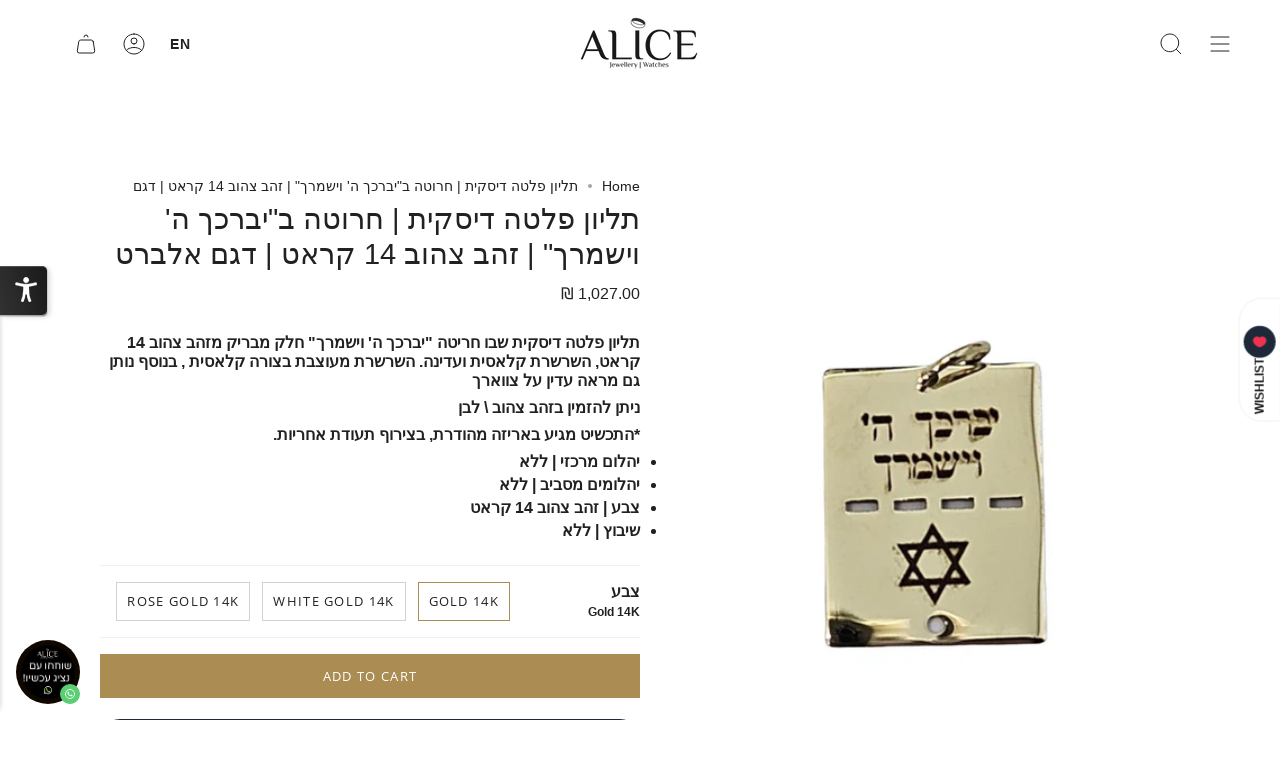

--- FILE ---
content_type: text/html; charset=utf-8
request_url: https://alice.jewelry/products/copy-of-%D7%AA%D7%9C%D7%99%D7%95%D7%9F-%D7%9E%D7%92%D7%9F-%D7%93%D7%95%D7%93-%D7%9E%D7%A9%D7%95%D7%9C%D7%91-%D7%9E%D7%A4%D7%94-%D7%A9%D7%A0%D7%99%D7%AA%D7%A0%D7%AA-%D7%9C%D7%97%D7%A8%D7%99%D7%98%D7%94-%D7%9E%D7%A9%D7%95%D7%9C%D7%91-%D7%A9%D7%99%D7%91%D7%95%D7%A5-%D7%96%D7%A8%D7%A7%D7%95%D7%A0%D7%99%D7%9D-%D7%91%D7%9E%D7%92%D7%9F-%D7%93%D7%95%D7%93-%D7%96%D7%94%D7%91-%D7%A6%D7%94%D7%95%D7%91-14-%D7%A7%D7%A8%D7%90%D7%98-%D7%93%D7%92%D7%9D-%D7%90%D7%93%D7%9D
body_size: 40883
content:
<!doctype html>
<html class="no-js no-touch supports-no-cookies" lang="en">
  <head>
     
    <script async src='https://cdn.shopify.com/s/files/1/0411/8639/4277/t/11/assets/spotlight.js'></script>

    <link async href='https://cdn.shopify.com/s/files/1/0411/8639/4277/t/11/assets/ymq-option.css' rel='stylesheet'>
    
	<link async href='https://option.ymq.cool/option/bottom.css' rel='stylesheet'> 

	<style id="ymq-jsstyle"></style>
	<script>
		window.best_option = window.best_option || {}; 

		best_option.shop = `alice-jewelry-il.myshopify.com`; 

		best_option.page = `product`; 

		best_option.ymq_option_branding = {}; 
		  
			best_option.ymq_option_branding = {"button":{"--button-background-checked-color":"#000000","--button-background-color":"#FFFFFF","--button-background-disabled-color":"#FFFFFF","--button-border-checked-color":"#000000","--button-border-color":"#000000","--button-border-disabled-color":"#000000","--button-font-checked-color":"#FFFFFF","--button-font-disabled-color":"#cccccc","--button-font-color":"#000000","--button-border-radius":"0","--button-font-size":"14","--button-line-height":"20","--button-margin-l-r":"4","--button-margin-u-d":"4","--button-padding-l-r":"16","--button-padding-u-d":"8"},"radio":{"--radio-border-color":"#BBC1E1","--radio-border-checked-color":"#BBC1E1","--radio-border-disabled-color":"#BBC1E1","--radio-border-hover-color":"#BBC1E1","--radio-background-color":"#FFFFFF","--radio-background-checked-color":"#000000","--radio-background-disabled-color":"#E1E6F9","--radio-background-hover-color":"#FFFFFF","--radio-inner-color":"#E1E6F9","--radio-inner-checked-color":"#FFFFFF","--radio-inner-disabled-color":"#FFFFFF"},"input":{"--input-background-checked-color":"#FFFFFF","--input-background-color":"#FFFFFF","--input-border-checked-color":"#000000","--input-border-color":"#000000","--input-font-checked-color":"#000000","--input-font-color":"#000000","--input-border-radius":"0","--input-font-size":"14","--input-padding-l-r":"16","--input-padding-u-d":"9","--input-width":"100","--input-max-width":"400"},"select":{"--select-border-color":"#000000","--select-border-checked-color":"#000000","--select-background-color":"#FFFFFF","--select-background-checked-color":"#FFFFFF","--select-font-color":"#000000","--select-font-checked-color":"#000000","--select-option-background-color":"#FFFFFF","--select-option-background-checked-color":"#F5F9FF","--select-option-background-disabled-color":"#FFFFFF","--select-option-font-color":"#000000","--select-option-font-checked-color":"#000000","--select-option-font-disabled-color":"#CCCCCC","--select-padding-u-d":"9","--select-padding-l-r":"16","--select-option-padding-u-d":"9","--select-option-padding-l-r":"16","--select-width":"100","--select-max-width":"400","--select-font-size":"14","--select-border-radius":"0"},"multiple":{"--multiple-background-color":"#F5F9FF","--multiple-font-color":"#000000","--multiple-padding-u-d":"2","--multiple-padding-l-r":"8","--multiple-font-size":"12","--multiple-border-radius":"0"},"img":{"--img-border-color":"#E1E1E1","--img-border-checked-color":"#000000","--img-border-disabled-color":"#000000","--img-width":"50","--img-height":"50","--img-margin-u-d":"2","--img-margin-l-r":"2","--img-border-radius":"4"},"upload":{"--upload-background-color":"#409EFF","--upload-font-color":"#FFFFFF","--upload-border-color":"#409EFF","--upload-padding-u-d":"12","--upload-padding-l-r":"20","--upload-font-size":"12","--upload-border-radius":"4"},"cart":{"--cart-border-color":"#000000","--buy-border-color":"#000000","--cart-border-hover-color":"#000000","--buy-border-hover-color":"#000000","--cart-background-color":"#000000","--buy-background-color":"#000000","--cart-background-hover-color":"#000000","--buy-background-hover-color":"#000000","--cart-font-color":"#FFFFFF","--buy-font-color":"#FFFFFF","--cart-font-hover-color":"#FFFFFF","--buy-font-hover-color":"#FFFFFF","--cart-padding-u-d":"12","--cart-padding-l-r":"16","--buy-padding-u-d":"12","--buy-padding-l-r":"16","--cart-margin-u-d":"4","--cart-margin-l-r":"0","--buy-margin-u-d":"4","--buy-margin-l-r":"0","--cart-width":"100","--cart-max-width":"800","--buy-width":"100","--buy-max-width":"800","--cart-font-size":"14","--cart-border-radius":"0","--buy-font-size":"14","--buy-border-radius":"0"},"quantity":{"--quantity-border-color":"#A6A3A3","--quantity-font-color":"#000000","--quantity-background-color":"#FFFFFF","--quantity-width":"150","--quantity-height":"40","--quantity-font-size":"14","--quantity-border-radius":"0"},"global":{"--global-title-color":"#000000","--global-help-color":"#000000","--global-error-color":"#DC3545","--global-title-font-size":"14","--global-help-font-size":"12","--global-error-font-size":"12","--global-margin-top":"0","--global-margin-bottom":"20","--global-margin-left":"0","--global-margin-right":"0","--global-title-margin-top":"0","--global-title-margin-bottom":"5","--global-title-margin-left":"0","--global-title-margin-right":"0","--global-help-margin-top":"5","--global-help-margin-bottom":"0","--global-help-margin-left":"0","--global-help-margin-right":"0","--global-error-margin-top":"5","--global-error-margin-bottom":"0","--global-error-margin-left":"0","--global-error-margin-right":"0"},"discount":{"--new-discount-normal-color":"#1878B9","--new-discount-error-color":"#E22120","--new-discount-layout":"flex-end"},"lan":{"require":"יש למלא את אפשרויות החריטה","email":"Please enter a valid email address.","phone":"Please enter the correct phone.","number":"Please enter an number.","integer":"Please enter an integer.","min_char":"Please enter no less than %s characters.","max_char":"Please enter no more than %s characters.","min":"Please enter no less than %s.","max":"Please enter no more than %s.","max_s":"נא לבחור לפחות מ-%s האפשרויות","min_s":"נא לבחור יותר מ-%s האפשרויות","total_s":"נא לבחור  מ-%s האפשרויות","sold_out":"sold out","please_choose":"לחצו כאן לבחירה","add_price_text":"Selection will add %s to the price","inventory_reminder":"The product %s is already sold out.","one-time-tag":"one time","q-buy":"Buy:","q-save":"Save","qty-rang":"qtyRange","qty-discount":"discount","qty-discount-type":"discountType","qty-discount-type-percentage":"percentage","qty-discount-type-fixed":"fixed","q-coupon-code":"Tiered Wholesale Discount","max-quantity":"999999","qty-input-text":"Qty: ","discount_code":"Discount code","application":"Apply","discount_error1":"Enter a valid discount code","discount_error2":"discount code isn't valid for the items in your cart","product_title":"%s"},"price":{"--price-border-color":"#000000","--price-background-color":"#FFFFFF","--price-font-color":"#000000","--price-price-font-color":"#03de90","--price-padding-u-d":"9","--price-padding-l-r":"16","--price-width":"100","--price-max-width":"400","--price-font-size":"14","--price-border-radius":"0"},"extra":{"is_show":"0","plan":0,"quantity-box":"0","price-value":"3,4,15,6,16,7","variant-original-margin-bottom":"15","strong-dorp-down":"0","radio-unchecked":"0","img-option-bigger":1,"add-button-reload":1,"color-swatch":"0","title-value":"","condition-is-hide":"1","qty-inline":"","variant-original":"1","customecss":".ymq-options-box {\n    text-align: right!important;\n    -webkit-user-select: unset;\n    -moz-user-select: unset;\n    -ms-user-select: unset;\n      direction: rtl;\n}","free_plan":0,"open-theme-buy-now":"0","open-theme-ajax-cart":"0"}}; 
		 
	        
		best_option.product = {"id":10069452718273,"title":"תליון פלטה דיסקית | חרוטה ב\"יברכך ה' וישמרך\" | זהב צהוב 14 קראט | דגם אלברט","handle":"copy-of-תליון-מגן-דוד-משולב-מפה-שניתנת-לחריטה-משולב-שיבוץ-זרקונים-במגן-דוד-זהב-צהוב-14-קראט-דגם-אדם","description":"\u003cp data-mce-fragment=\"1\"\u003e\u003cstrong data-mce-fragment=\"1\"\u003eתליון פלטה דיסקית שבו חריטה \"יברכך ה' וישמרך\" חלק מבריק מזהב צהוב 14 קראט, השרשרת קלאסית ועדינה. השרשרת מעוצבת בצורה קלאסית ,\u003c\/strong\u003e\u003cstrong data-mce-fragment=\"1\"\u003e בנוסף נותן גם מראה עדין על צווארך\u003c\/strong\u003e\u003c\/p\u003e\n\u003cp data-mce-fragment=\"1\"\u003e\u003cstrong data-mce-fragment=\"1\"\u003eניתן להזמין בזהב צהוב \\ לבן\u003c\/strong\u003e\u003c\/p\u003e\n\u003cp\u003e\u003cstrong\u003e*התכשיט מגיע באריזה מהודרת, בצירוף תעודת אחריות. \u003c\/strong\u003e\u003c\/p\u003e\n\u003cul data-mce-fragment=\"1\"\u003e\n\u003cli data-mce-fragment=\"1\"\u003e\u003cstrong\u003eיהלום מרכזי | ללא\u003c\/strong\u003e\u003c\/li\u003e\n\u003cli data-mce-fragment=\"1\"\u003e\u003cstrong\u003eיהלומים מסביב | ללא\u003c\/strong\u003e\u003c\/li\u003e\n\u003cli data-mce-fragment=\"1\"\u003e\u003cstrong\u003eצבע | זהב צהוב 14 קראט\u003c\/strong\u003e\u003c\/li\u003e\n\u003cli data-mce-fragment=\"1\"\u003e\n\u003cstrong\u003e\u003c\/strong\u003e\u003cstrong\u003eשיבוץ | ללא \u003c\/strong\u003e\n\u003c\/li\u003e\n\u003c\/ul\u003e","published_at":"2023-11-20T10:04:51+02:00","created_at":"2023-11-20T10:04:51+02:00","vendor":"תכשיטי אליס","type":"","tags":[],"price":102700,"price_min":102700,"price_max":102700,"available":true,"price_varies":false,"compare_at_price":null,"compare_at_price_min":0,"compare_at_price_max":0,"compare_at_price_varies":false,"variants":[{"id":49679453126849,"title":"Gold 14K","option1":"Gold 14K","option2":null,"option3":null,"sku":"P1.9S","requires_shipping":true,"taxable":true,"featured_image":null,"available":true,"name":"תליון פלטה דיסקית | חרוטה ב\"יברכך ה' וישמרך\" | זהב צהוב 14 קראט | דגם אלברט - Gold 14K","public_title":"Gold 14K","options":["Gold 14K"],"price":102700,"weight":0,"compare_at_price":null,"inventory_management":null,"barcode":"","requires_selling_plan":false,"selling_plan_allocations":[]},{"id":49679468691649,"title":"White Gold 14K","option1":"White Gold 14K","option2":null,"option3":null,"sku":null,"requires_shipping":true,"taxable":true,"featured_image":null,"available":true,"name":"תליון פלטה דיסקית | חרוטה ב\"יברכך ה' וישמרך\" | זהב צהוב 14 קראט | דגם אלברט - White Gold 14K","public_title":"White Gold 14K","options":["White Gold 14K"],"price":102700,"weight":0,"compare_at_price":null,"inventory_management":null,"barcode":null,"requires_selling_plan":false,"selling_plan_allocations":[]},{"id":49679468724417,"title":"Rose Gold 14K","option1":"Rose Gold 14K","option2":null,"option3":null,"sku":null,"requires_shipping":true,"taxable":true,"featured_image":null,"available":true,"name":"תליון פלטה דיסקית | חרוטה ב\"יברכך ה' וישמרך\" | זהב צהוב 14 קראט | דגם אלברט - Rose Gold 14K","public_title":"Rose Gold 14K","options":["Rose Gold 14K"],"price":102700,"weight":0,"compare_at_price":null,"inventory_management":null,"barcode":null,"requires_selling_plan":false,"selling_plan_allocations":[]}],"images":["\/\/alice.jewelry\/cdn\/shop\/files\/IMG-20231108-WA0032-PhotoRoom-PhotoRoom.jpg?v=1700472294"],"featured_image":"\/\/alice.jewelry\/cdn\/shop\/files\/IMG-20231108-WA0032-PhotoRoom-PhotoRoom.jpg?v=1700472294","options":["צבע"],"media":[{"alt":null,"id":35621195448513,"position":1,"preview_image":{"aspect_ratio":0.923,"height":1300,"width":1200,"src":"\/\/alice.jewelry\/cdn\/shop\/files\/IMG-20231108-WA0032-PhotoRoom-PhotoRoom.jpg?v=1700472294"},"aspect_ratio":0.923,"height":1300,"media_type":"image","src":"\/\/alice.jewelry\/cdn\/shop\/files\/IMG-20231108-WA0032-PhotoRoom-PhotoRoom.jpg?v=1700472294","width":1200}],"requires_selling_plan":false,"selling_plan_groups":[],"content":"\u003cp data-mce-fragment=\"1\"\u003e\u003cstrong data-mce-fragment=\"1\"\u003eתליון פלטה דיסקית שבו חריטה \"יברכך ה' וישמרך\" חלק מבריק מזהב צהוב 14 קראט, השרשרת קלאסית ועדינה. השרשרת מעוצבת בצורה קלאסית ,\u003c\/strong\u003e\u003cstrong data-mce-fragment=\"1\"\u003e בנוסף נותן גם מראה עדין על צווארך\u003c\/strong\u003e\u003c\/p\u003e\n\u003cp data-mce-fragment=\"1\"\u003e\u003cstrong data-mce-fragment=\"1\"\u003eניתן להזמין בזהב צהוב \\ לבן\u003c\/strong\u003e\u003c\/p\u003e\n\u003cp\u003e\u003cstrong\u003e*התכשיט מגיע באריזה מהודרת, בצירוף תעודת אחריות. \u003c\/strong\u003e\u003c\/p\u003e\n\u003cul data-mce-fragment=\"1\"\u003e\n\u003cli data-mce-fragment=\"1\"\u003e\u003cstrong\u003eיהלום מרכזי | ללא\u003c\/strong\u003e\u003c\/li\u003e\n\u003cli data-mce-fragment=\"1\"\u003e\u003cstrong\u003eיהלומים מסביב | ללא\u003c\/strong\u003e\u003c\/li\u003e\n\u003cli data-mce-fragment=\"1\"\u003e\u003cstrong\u003eצבע | זהב צהוב 14 קראט\u003c\/strong\u003e\u003c\/li\u003e\n\u003cli data-mce-fragment=\"1\"\u003e\n\u003cstrong\u003e\u003c\/strong\u003e\u003cstrong\u003eשיבוץ | ללא \u003c\/strong\u003e\n\u003c\/li\u003e\n\u003c\/ul\u003e"}; 

		best_option.ymq_has_only_default_variant = true; 
		 
			best_option.ymq_has_only_default_variant = false; 
		 

        
            best_option.ymq_status = {}; 
    		 
    
    		best_option.ymq_variantjson = {}; 
    		 
    
    		best_option.ymq_option_data = {}; 
    		

    		best_option.ymq_option_condition = {}; 
    		 
              
        


        best_option.product_collections = {};
        
            best_option.product_collections[229482332311] = {"id":229482332311,"handle":"תליונים","updated_at":"2026-01-14T14:51:22+02:00","published_at":"2020-10-02T02:54:33+03:00","sort_order":"created-desc","template_suffix":"","published_scope":"web","title":"תליונים","body_html":"\u003cdiv style=\"direction: rtl; text-align: center;\"\u003e\u003cspan style=\"font-size: 1.4em;\"\u003eמגוון תליונים מזהב טהור 14 קראט\u003c\/span\u003e\u003c\/div\u003e"};
        


        best_option.ymq_template_options = {};
	    best_option.ymq_option_template = {};
		best_option.ymq_option_template_condition = {}; 
	    
	    
	    

        
            best_option.ymq_option_template_sort = false;
        

        
            best_option.ymq_option_template_sort_before = false;
        
        
        
        best_option.ymq_option_template_c_t = {};
  		best_option.ymq_option_template_condition_c_t = {};
        best_option.ymq_option_template_assign_c_t = {};
        
        

        

        
	</script>
    <script async src='https://options.ymq.cool/option/best-options.js'></script>
	


    <meta charset="UTF-8">
    <meta http-equiv="X-UA-Compatible" content="IE=edge">
    <meta name="viewport" content="width=device-width, initial-scale=1.0">
    <meta name="theme-color" content="#ffffff">
    <link rel="canonical" href="https://alice.jewelry/products/copy-of-%d7%aa%d7%9c%d7%99%d7%95%d7%9f-%d7%9e%d7%92%d7%9f-%d7%93%d7%95%d7%93-%d7%9e%d7%a9%d7%95%d7%9c%d7%91-%d7%9e%d7%a4%d7%94-%d7%a9%d7%a0%d7%99%d7%aa%d7%a0%d7%aa-%d7%9c%d7%97%d7%a8%d7%99%d7%98%d7%94-%d7%9e%d7%a9%d7%95%d7%9c%d7%91-%d7%a9%d7%99%d7%91%d7%95%d7%a5-%d7%96%d7%a8%d7%a7%d7%95%d7%a0%d7%99%d7%9d-%d7%91%d7%9e%d7%92%d7%9f-%d7%93%d7%95%d7%93-%d7%96%d7%94%d7%91-%d7%a6%d7%94%d7%95%d7%91-14-%d7%a7%d7%a8%d7%90%d7%98-%d7%93%d7%92%d7%9d-%d7%90%d7%93%d7%9d">
    <link rel="preconnect" href="https://cdn.shopify.com" crossorigin>
    <!-- ======================= Broadcast Theme V3.8.0 ========================= --><link href="//alice.jewelry/cdn/shop/t/71/assets/theme.css?v=121234924982334250481767099726" as="style" rel="preload">
    <link href="//alice.jewelry/cdn/shop/t/71/assets/vendor.js?v=6861589454147949451677423463" as="script" rel="preload">
    <link href="//alice.jewelry/cdn/shop/t/71/assets/theme.js?v=144386676885555281441695825511" as="script" rel="preload">

      <link rel="icon" type="image/png" href="//alice.jewelry/cdn/shop/files/FAV_-_Copy.png?crop=center&height=32&v=1652111603&width=32">
    

    <!-- Title and description ================================================ -->
    
    <title>
    
    תליון פלטה דיסקית | חרוטה ב&quot;יברכך ה&#39; וישמרך&quot; | זהב צהוב 14 קראט | דגם 
    
    
    
      &ndash; אליס | תכשיטים ושעונים
    
  </title>

    
      <meta name="description" content="תליון פלטה דיסקית שבו חריטה &quot;יברכך ה&#39; וישמרך&quot; חלק מבריק מזהב צהוב 14 קראט, השרשרת קלאסית ועדינה. השרשרת מעוצבת בצורה קלאסית , בנוסף נותן גם מראה עדין על צווארך ניתן להזמין בזהב צהוב \ לבן *התכשיט מגיע באריזה מהודרת, בצירוף תעודת אחריות.  יהלום מרכזי | ללא יהלומים מסביב | ללא צבע | זהב צהוב 14 קראט שיבוץ | ללא ">
    

    <meta property="og:site_name" content="אליס | תכשיטים ושעונים">
<meta property="og:url" content="https://alice.jewelry/products/copy-of-%d7%aa%d7%9c%d7%99%d7%95%d7%9f-%d7%9e%d7%92%d7%9f-%d7%93%d7%95%d7%93-%d7%9e%d7%a9%d7%95%d7%9c%d7%91-%d7%9e%d7%a4%d7%94-%d7%a9%d7%a0%d7%99%d7%aa%d7%a0%d7%aa-%d7%9c%d7%97%d7%a8%d7%99%d7%98%d7%94-%d7%9e%d7%a9%d7%95%d7%9c%d7%91-%d7%a9%d7%99%d7%91%d7%95%d7%a5-%d7%96%d7%a8%d7%a7%d7%95%d7%a0%d7%99%d7%9d-%d7%91%d7%9e%d7%92%d7%9f-%d7%93%d7%95%d7%93-%d7%96%d7%94%d7%91-%d7%a6%d7%94%d7%95%d7%91-14-%d7%a7%d7%a8%d7%90%d7%98-%d7%93%d7%92%d7%9d-%d7%90%d7%93%d7%9d">
<meta property="og:title" content="תליון פלטה דיסקית | חרוטה ב&quot;יברכך ה&#39; וישמרך&quot; | זהב צהוב 14 קראט | דגם ">
<meta property="og:type" content="product">
<meta property="og:description" content="תליון פלטה דיסקית שבו חריטה &quot;יברכך ה&#39; וישמרך&quot; חלק מבריק מזהב צהוב 14 קראט, השרשרת קלאסית ועדינה. השרשרת מעוצבת בצורה קלאסית , בנוסף נותן גם מראה עדין על צווארך ניתן להזמין בזהב צהוב \ לבן *התכשיט מגיע באריזה מהודרת, בצירוף תעודת אחריות.  יהלום מרכזי | ללא יהלומים מסביב | ללא צבע | זהב צהוב 14 קראט שיבוץ | ללא "><meta property="og:image" content="http://alice.jewelry/cdn/shop/files/IMG-20231108-WA0032-PhotoRoom-PhotoRoom.jpg?v=1700472294">
  <meta property="og:image:secure_url" content="https://alice.jewelry/cdn/shop/files/IMG-20231108-WA0032-PhotoRoom-PhotoRoom.jpg?v=1700472294">
  <meta property="og:image:width" content="1200">
  <meta property="og:image:height" content="1300"><meta property="og:price:amount" content="1,027.00">
  <meta property="og:price:currency" content="ILS"><meta name="twitter:card" content="summary_large_image">
<meta name="twitter:title" content="תליון פלטה דיסקית | חרוטה ב&quot;יברכך ה&#39; וישמרך&quot; | זהב צהוב 14 קראט | דגם ">
<meta name="twitter:description" content="תליון פלטה דיסקית שבו חריטה &quot;יברכך ה&#39; וישמרך&quot; חלק מבריק מזהב צהוב 14 קראט, השרשרת קלאסית ועדינה. השרשרת מעוצבת בצורה קלאסית , בנוסף נותן גם מראה עדין על צווארך ניתן להזמין בזהב צהוב \ לבן *התכשיט מגיע באריזה מהודרת, בצירוף תעודת אחריות.  יהלום מרכזי | ללא יהלומים מסביב | ללא צבע | זהב צהוב 14 קראט שיבוץ | ללא ">

    <!-- CSS ================================================================== -->

    <link href="//alice.jewelry/cdn/shop/t/71/assets/font-settings.css?v=136092179239537228651768411883" rel="stylesheet" type="text/css" media="all" />

    
<style data-shopify>

:root {--scrollbar-width: 0px;


--COLOR-VIDEO-BG: #f2f2f2;
--COLOR-BG-BRIGHTER: #f2f2f2;

--COLOR-BG: #ffffff;
--COLOR-BG-TRANSPARENT: rgba(255, 255, 255, 0);
--COLOR-BG-SECONDARY: #f7f7f7;
--COLOR-BG-RGB: 255, 255, 255;

--COLOR-TEXT-DARK: #000000;
--COLOR-TEXT: #212121;
--COLOR-TEXT-LIGHT: #646464;


/* === Opacity shades of grey ===*/
--COLOR-A5:  rgba(33, 33, 33, 0.05);
--COLOR-A10: rgba(33, 33, 33, 0.1);
--COLOR-A15: rgba(33, 33, 33, 0.15);
--COLOR-A20: rgba(33, 33, 33, 0.2);
--COLOR-A25: rgba(33, 33, 33, 0.25);
--COLOR-A30: rgba(33, 33, 33, 0.3);
--COLOR-A35: rgba(33, 33, 33, 0.35);
--COLOR-A40: rgba(33, 33, 33, 0.4);
--COLOR-A45: rgba(33, 33, 33, 0.45);
--COLOR-A50: rgba(33, 33, 33, 0.5);
--COLOR-A55: rgba(33, 33, 33, 0.55);
--COLOR-A60: rgba(33, 33, 33, 0.6);
--COLOR-A65: rgba(33, 33, 33, 0.65);
--COLOR-A70: rgba(33, 33, 33, 0.7);
--COLOR-A75: rgba(33, 33, 33, 0.75);
--COLOR-A80: rgba(33, 33, 33, 0.8);
--COLOR-A85: rgba(33, 33, 33, 0.85);
--COLOR-A90: rgba(33, 33, 33, 0.9);
--COLOR-A95: rgba(33, 33, 33, 0.95);

--COLOR-BORDER: rgb(240, 240, 240);
--COLOR-BORDER-LIGHT: #f6f6f6;
--COLOR-BORDER-HAIRLINE: #f7f7f7;
--COLOR-BORDER-DARK: #bdbdbd;/* === Bright color ===*/
--COLOR-PRIMARY: #ab8c52;
--COLOR-PRIMARY-HOVER: #806430;
--COLOR-PRIMARY-FADE: rgba(171, 140, 82, 0.05);
--COLOR-PRIMARY-FADE-HOVER: rgba(171, 140, 82, 0.1);
--COLOR-PRIMARY-LIGHT: #e8d4ae;--COLOR-PRIMARY-OPPOSITE: #ffffff;


/* === Secondary Color ===*/
--COLOR-SECONDARY: #ffffff;
--COLOR-SECONDARY-HOVER: #d9d9d9;
--COLOR-SECONDARY-FADE: rgba(255, 255, 255, 0.05);
--COLOR-SECONDARY-FADE-HOVER: rgba(255, 255, 255, 0.1);--COLOR-SECONDARY-OPPOSITE: #000000;


/* === link Color ===*/
--COLOR-LINK: #212121;
--COLOR-LINK-FADE: rgba(33, 33, 33, 0.05);
--COLOR-LINK-FADE-HOVER: rgba(33, 33, 33, 0.1);--COLOR-LINK-OPPOSITE: #ffffff;


/* === Product grid sale tags ===*/
--COLOR-SALE-BG: #f9dee5;
--COLOR-SALE-TEXT: #af7b88;--COLOR-SALE-TEXT-SECONDARY: #f9dee5;

/* === Product grid badges ===*/
--COLOR-BADGE-BG: #ffffff;
--COLOR-BADGE-TEXT: #212121;

/* === Product sale color ===*/
--COLOR-SALE: #d20000;

/* === Gray background on Product grid items ===*/--filter-bg: 1.0;/* === Helper colors for form error states ===*/
--COLOR-ERROR: #721C24;
--COLOR-ERROR-BG: #F8D7DA;
--COLOR-ERROR-BORDER: #F5C6CB;



  --RADIUS: 0px;
  --RADIUS-SELECT: 0px;


--COLOR-ANNOUNCEMENT-BG: #ffffff;
--COLOR-ANNOUNCEMENT-TEXT: #ab8c52;
--COLOR-ANNOUNCEMENT-BORDER: #e6ddcb;

--COLOR-HEADER-BG: #ffffff;
--COLOR-HEADER-BG-TRANSPARENT: rgba(255, 255, 255, 0);
--COLOR-HEADER-LINK: #212121;

--COLOR-MENU-BG: #ffffff;
--COLOR-MENU-LINK: #212121;
--COLOR-SUBMENU-BG: #ffffff;
--COLOR-SUBMENU-LINK: #212121;
--COLOR-SUBMENU-TEXT-LIGHT: #646464;
--COLOR-MENU-TRANSPARENT: #ffffff;

--COLOR-FOOTER-BG: #e1e0db;
--COLOR-FOOTER-TEXT: #212121;
--COLOR-FOOTER-LINK: #212121;
--COLOR-FOOTER-BORDER: #212121;

--TRANSPARENT: rgba(255, 255, 255, 0);

/* === Default overlay opacity ===*/
--overlay-opacity: 0;

/* === Custom Cursor ===*/
--ICON-ZOOM-IN: url( "//alice.jewelry/cdn/shop/t/71/assets/icon-zoom-in.svg?v=182473373117644429561677423463" );
--ICON-ZOOM-OUT: url( "//alice.jewelry/cdn/shop/t/71/assets/icon-zoom-out.svg?v=101497157853986683871677423463" );

/* === Custom Icons ===*/


  
  --ICON-ADD-BAG: url( "//alice.jewelry/cdn/shop/t/71/assets/icon-add-bag.svg?v=23763382405227654651677423463" );
  --ICON-ADD-CART: url( "//alice.jewelry/cdn/shop/t/71/assets/icon-add-cart.svg?v=3962293684743587821677423463" );
  --ICON-ARROW-LEFT: url( "//alice.jewelry/cdn/shop/t/71/assets/icon-arrow-left.svg?v=136066145774695772731677449766" );
  --ICON-ARROW-RIGHT: url( "//alice.jewelry/cdn/shop/t/71/assets/icon-arrow-right.svg?v=150928298113663093401677449758" );
  --ICON-SELECT: url("//alice.jewelry/cdn/shop/t/71/assets/icon-select.svg?v=167170173659852274001677423463");


--PRODUCT-GRID-ASPECT-RATIO: 90.0%;

/* === Typography ===*/
--FONT-WEIGHT-BODY: 400;
--FONT-WEIGHT-BODY-BOLD: 700;

--FONT-STACK-BODY: "system_ui", -apple-system, 'Segoe UI', Roboto, 'Helvetica Neue', 'Noto Sans', 'Liberation Sans', Arial, sans-serif, 'Apple Color Emoji', 'Segoe UI Emoji', 'Segoe UI Symbol', 'Noto Color Emoji';
--FONT-STYLE-BODY: normal;
--FONT-STYLE-BODY-ITALIC: italic;
--FONT-ADJUST-BODY: 1.0;

--FONT-WEIGHT-HEADING: 400;
--FONT-WEIGHT-HEADING-BOLD: 700;

--FONT-STACK-HEADING: "system_ui", -apple-system, 'Segoe UI', Roboto, 'Helvetica Neue', 'Noto Sans', 'Liberation Sans', Arial, sans-serif, 'Apple Color Emoji', 'Segoe UI Emoji', 'Segoe UI Symbol', 'Noto Color Emoji';
--FONT-STYLE-HEADING: normal;
--FONT-STYLE-HEADING-ITALIC: italic;
--FONT-ADJUST-HEADING: 1.05;

--FONT-STACK-NAV: "system_ui", -apple-system, 'Segoe UI', Roboto, 'Helvetica Neue', 'Noto Sans', 'Liberation Sans', Arial, sans-serif, 'Apple Color Emoji', 'Segoe UI Emoji', 'Segoe UI Symbol', 'Noto Color Emoji';
--FONT-STYLE-NAV: normal;
--FONT-STYLE-NAV-ITALIC: italic;
--FONT-ADJUST-NAV: 1.0;

--FONT-WEIGHT-NAV: 400;
--FONT-WEIGHT-NAV-BOLD: 700;

--FONT-SIZE-BASE: 1.0rem;
--FONT-SIZE-BASE-PERCENT: 1.0;

/* === Parallax ===*/
--PARALLAX-STRENGTH-MIN: 120.0%;
--PARALLAX-STRENGTH-MAX: 130.0%;--LAYOUT-OUTER: 50px;
  --LAYOUT-GUTTER: 32px;
  --LAYOUT-OUTER-MEDIUM: 30px;
  --LAYOUT-GUTTER-MEDIUM: 22px;
  --LAYOUT-OUTER-SMALL: 16px;
  --LAYOUT-GUTTER-SMALL: 16px;--base-animation-delay: 0ms;
--line-height-normal: 1.375; /* Equals to line-height: normal; */--ICON-STROKE-WIDTH: 1px;/* === Button General ===*/
--BTN-FONT-STACK: "Open Sans", sans-serif;
--BTN-FONT-WEIGHT: 400;
--BTN-FONT-STYLE: normal;
--BTN-FONT-SIZE: 13px;

--BTN-LETTER-SPACING: 0.1em;
--BTN-UPPERCASE: uppercase;

/* === Button Primary ===*/
--BTN-PRIMARY-BORDER-COLOR: #AB8C52;
--BTN-PRIMARY-BG-COLOR: #AB8C52;
--BTN-PRIMARY-TEXT-COLOR: #fff;


  --BTN-PRIMARY-BG-COLOR-BRIGHTER: #9a7e4a;


/* === Button Secondary ===*/
--BTN-SECONDARY-BORDER-COLOR: #8191A4;
--BTN-SECONDARY-BG-COLOR: #8191A4;
--BTN-SECONDARY-TEXT-COLOR: #212121;


  --BTN-SECONDARY-BG-COLOR-BRIGHTER: #728499;


/* === Button White ===*/
--TEXT-BTN-BORDER-WHITE: #fff;
--TEXT-BTN-BG-WHITE: #fff;
--TEXT-BTN-WHITE: #000;
--TEXT-BTN-BG-WHITE-BRIGHTER: #f2f2f2;

/* === Button Black ===*/
--TEXT-BTN-BG-BLACK: #000;
--TEXT-BTN-BORDER-BLACK: #000;
--TEXT-BTN-BLACK: #fff;
--TEXT-BTN-BG-BLACK-BRIGHTER: #1a1a1a
}
</style>


    <link href="//alice.jewelry/cdn/shop/t/71/assets/theme.css?v=121234924982334250481767099726" rel="stylesheet" type="text/css" media="all" />

    <script>
      if (window.navigator.userAgent.indexOf('MSIE ') > 0 || window.navigator.userAgent.indexOf('Trident/') > 0) {
        document.documentElement.className = document.documentElement.className + ' ie';

        var scripts = document.getElementsByTagName('script')[0];
        var polyfill = document.createElement("script");
        polyfill.defer = true;
        polyfill.src = "//alice.jewelry/cdn/shop/t/71/assets/ie11.js?v=144489047535103983231677423463";

        scripts.parentNode.insertBefore(polyfill, scripts);
      } else {
        document.documentElement.className = document.documentElement.className.replace('no-js', 'js');
      }

      let root = '/';
      if (root[root.length - 1] !== '/') {
        root = root + '/';
      }

      window.theme = {
        routes: {
          root: root,
          cart: '/cart',
          cart_add_url: '/cart/add',
          product_recommendations_url: '/recommendations/products',
          predictive_search_url: '/search/suggest',
          addresses_url: '/account/addresses'
        },
        assets: {
          photoswipe: '//alice.jewelry/cdn/shop/t/71/assets/photoswipe.js?v=101811760775731399961677423463',
          smoothscroll: '//alice.jewelry/cdn/shop/t/71/assets/smoothscroll.js?v=37906625415260927261677423463',
          swatches: '//alice.jewelry/cdn/shop/t/71/assets/swatches.json?v=20676246753295060881677451900',
          base: "//alice.jewelry/cdn/shop/t/71/assets/",
        },
        strings: {
          addToCart: "Add to cart",
          soldOut: "Sold Out",
          from: "From",
          preOrder: "Pre-order",
          sale: "Sale",
          subscription: "Subscription",
          unavailable: "Unavailable",
          unitPrice: "Unit price",
          unitPriceSeparator: "per",
          shippingCalcSubmitButton: "Calculate shipping",
          shippingCalcSubmitButtonDisabled: "Calculating...",
          selectValue: "Select value",
          selectColor: "Select color",
          oneColor: "color",
          otherColor: "colors",
          upsellAddToCart: "Add",
          free: "Free",
        },
        settings: {
          customerLoggedIn: null ? true : false,
          cartDrawerEnabled: true,
          enableQuickAdd: true,
          enableAnimations: true,
          transparentHeader: false,
        },
        moneyFormat: false ? "\u003cspan class=transcy-money\u003e{{amount}} ₪\u003c\/span\u003e" : "\u003cspan class=transcy-money\u003e{{amount}} ₪\u003c\/span\u003e",
        moneyWithoutCurrencyFormat: "\u003cspan class=transcy-money\u003e{{amount}} ₪\u003c\/span\u003e",
        moneyWithCurrencyFormat: "\u003cspan class=transcy-money\u003e{{amount}} ₪\u003c\/span\u003e",
        subtotal: 0,
        info: {
          name: 'broadcast'
        },
        version: '3.8.0'
      };

      if (window.performance) {
        window.performance.mark('init');
      } else {
        window.fastNetworkAndCPU = false;
      }

      const firstSectionImage = document.querySelector('.main-content > .shopify-section img');
      if (firstSectionImage) {
        firstSectionImage.setAttribute('loading', 'eager');
        firstSectionImage.setAttribute('fetchpriority', 'high');
      }
    </script>

    
      <script src="//alice.jewelry/cdn/shopifycloud/storefront/assets/themes_support/shopify_common-5f594365.js" defer="defer"></script>
    

    <!-- Theme Javascript ============================================================== -->
    <script src="//alice.jewelry/cdn/shop/t/71/assets/vendor.js?v=6861589454147949451677423463" defer="defer"></script>
    <script src="//alice.jewelry/cdn/shop/t/71/assets/theme.js?v=144386676885555281441695825511" defer="defer"></script><!-- Shopify app scripts =========================================================== -->

    <script>window.performance && window.performance.mark && window.performance.mark('shopify.content_for_header.start');</script><meta name="google-site-verification" content="M3rafASEj9geGGPIwARYCkb_w1fPTBnuQ_RPrrLJr10">
<meta name="google-site-verification" content="e_u2I8p1hLOCvjD058kkUjlBEdU6Br9AMh4jgHnDwco">
<meta name="facebook-domain-verification" content="ctj2brntw7v3jefd5g7xxyhb6sep2z">
<meta id="shopify-digital-wallet" name="shopify-digital-wallet" content="/48149889175/digital_wallets/dialog">
<meta name="shopify-checkout-api-token" content="81edde3872a725ac420bc27005fc26a6">
<meta id="in-context-paypal-metadata" data-shop-id="48149889175" data-venmo-supported="false" data-environment="production" data-locale="en_US" data-paypal-v4="true" data-currency="ILS">
<link rel="alternate" hreflang="x-default" href="https://alice.jewelry/products/copy-of-%D7%AA%D7%9C%D7%99%D7%95%D7%9F-%D7%9E%D7%92%D7%9F-%D7%93%D7%95%D7%93-%D7%9E%D7%A9%D7%95%D7%9C%D7%91-%D7%9E%D7%A4%D7%94-%D7%A9%D7%A0%D7%99%D7%AA%D7%A0%D7%AA-%D7%9C%D7%97%D7%A8%D7%99%D7%98%D7%94-%D7%9E%D7%A9%D7%95%D7%9C%D7%91-%D7%A9%D7%99%D7%91%D7%95%D7%A5-%D7%96%D7%A8%D7%A7%D7%95%D7%A0%D7%99%D7%9D-%D7%91%D7%9E%D7%92%D7%9F-%D7%93%D7%95%D7%93-%D7%96%D7%94%D7%91-%D7%A6%D7%94%D7%95%D7%91-14-%D7%A7%D7%A8%D7%90%D7%98-%D7%93%D7%92%D7%9D-%D7%90%D7%93%D7%9D">
<link rel="alternate" hreflang="en" href="https://alice.jewelry/products/copy-of-%D7%AA%D7%9C%D7%99%D7%95%D7%9F-%D7%9E%D7%92%D7%9F-%D7%93%D7%95%D7%93-%D7%9E%D7%A9%D7%95%D7%9C%D7%91-%D7%9E%D7%A4%D7%94-%D7%A9%D7%A0%D7%99%D7%AA%D7%A0%D7%AA-%D7%9C%D7%97%D7%A8%D7%99%D7%98%D7%94-%D7%9E%D7%A9%D7%95%D7%9C%D7%91-%D7%A9%D7%99%D7%91%D7%95%D7%A5-%D7%96%D7%A8%D7%A7%D7%95%D7%A0%D7%99%D7%9D-%D7%91%D7%9E%D7%92%D7%9F-%D7%93%D7%95%D7%93-%D7%96%D7%94%D7%91-%D7%A6%D7%94%D7%95%D7%91-14-%D7%A7%D7%A8%D7%90%D7%98-%D7%93%D7%92%D7%9D-%D7%90%D7%93%D7%9D">
<link rel="alternate" hreflang="he" href="https://alice.jewelry/he/products/copy-of-%D7%AA%D7%9C%D7%99%D7%95%D7%9F-%D7%9E%D7%92%D7%9F-%D7%93%D7%95%D7%93-%D7%9E%D7%A9%D7%95%D7%9C%D7%91-%D7%9E%D7%A4%D7%94-%D7%A9%D7%A0%D7%99%D7%AA%D7%A0%D7%AA-%D7%9C%D7%97%D7%A8%D7%99%D7%98%D7%94-%D7%9E%D7%A9%D7%95%D7%9C%D7%91-%D7%A9%D7%99%D7%91%D7%95%D7%A5-%D7%96%D7%A8%D7%A7%D7%95%D7%A0%D7%99%D7%9D-%D7%91%D7%9E%D7%92%D7%9F-%D7%93%D7%95%D7%93-%D7%96%D7%94%D7%91-%D7%A6%D7%94%D7%95%D7%91-14-%D7%A7%D7%A8%D7%90%D7%98-%D7%93%D7%92%D7%9D-%D7%90%D7%93%D7%9D">
<link rel="alternate" type="application/json+oembed" href="https://alice.jewelry/products/copy-of-%d7%aa%d7%9c%d7%99%d7%95%d7%9f-%d7%9e%d7%92%d7%9f-%d7%93%d7%95%d7%93-%d7%9e%d7%a9%d7%95%d7%9c%d7%91-%d7%9e%d7%a4%d7%94-%d7%a9%d7%a0%d7%99%d7%aa%d7%a0%d7%aa-%d7%9c%d7%97%d7%a8%d7%99%d7%98%d7%94-%d7%9e%d7%a9%d7%95%d7%9c%d7%91-%d7%a9%d7%99%d7%91%d7%95%d7%a5-%d7%96%d7%a8%d7%a7%d7%95%d7%a0%d7%99%d7%9d-%d7%91%d7%9e%d7%92%d7%9f-%d7%93%d7%95%d7%93-%d7%96%d7%94%d7%91-%d7%a6%d7%94%d7%95%d7%91-14-%d7%a7%d7%a8%d7%90%d7%98-%d7%93%d7%92%d7%9d-%d7%90%d7%93%d7%9d.oembed">
<script async="async" src="/checkouts/internal/preloads.js?locale=en-IL"></script>
<script id="shopify-features" type="application/json">{"accessToken":"81edde3872a725ac420bc27005fc26a6","betas":["rich-media-storefront-analytics"],"domain":"alice.jewelry","predictiveSearch":true,"shopId":48149889175,"locale":"en"}</script>
<script>var Shopify = Shopify || {};
Shopify.shop = "alice-jewelry-il.myshopify.com";
Shopify.locale = "en";
Shopify.currency = {"active":"ILS","rate":"1.0"};
Shopify.country = "IL";
Shopify.theme = {"name":"Alice Official","id":132764238017,"schema_name":"Broadcast","schema_version":"3.8.0","theme_store_id":868,"role":"main"};
Shopify.theme.handle = "null";
Shopify.theme.style = {"id":null,"handle":null};
Shopify.cdnHost = "alice.jewelry/cdn";
Shopify.routes = Shopify.routes || {};
Shopify.routes.root = "/";</script>
<script type="module">!function(o){(o.Shopify=o.Shopify||{}).modules=!0}(window);</script>
<script>!function(o){function n(){var o=[];function n(){o.push(Array.prototype.slice.apply(arguments))}return n.q=o,n}var t=o.Shopify=o.Shopify||{};t.loadFeatures=n(),t.autoloadFeatures=n()}(window);</script>
<script id="shop-js-analytics" type="application/json">{"pageType":"product"}</script>
<script defer="defer" async type="module" src="//alice.jewelry/cdn/shopifycloud/shop-js/modules/v2/client.init-shop-cart-sync_BT-GjEfc.en.esm.js"></script>
<script defer="defer" async type="module" src="//alice.jewelry/cdn/shopifycloud/shop-js/modules/v2/chunk.common_D58fp_Oc.esm.js"></script>
<script defer="defer" async type="module" src="//alice.jewelry/cdn/shopifycloud/shop-js/modules/v2/chunk.modal_xMitdFEc.esm.js"></script>
<script type="module">
  await import("//alice.jewelry/cdn/shopifycloud/shop-js/modules/v2/client.init-shop-cart-sync_BT-GjEfc.en.esm.js");
await import("//alice.jewelry/cdn/shopifycloud/shop-js/modules/v2/chunk.common_D58fp_Oc.esm.js");
await import("//alice.jewelry/cdn/shopifycloud/shop-js/modules/v2/chunk.modal_xMitdFEc.esm.js");

  window.Shopify.SignInWithShop?.initShopCartSync?.({"fedCMEnabled":true,"windoidEnabled":true});

</script>
<script>(function() {
  var isLoaded = false;
  function asyncLoad() {
    if (isLoaded) return;
    isLoaded = true;
    var urls = ["https:\/\/cdn.jsdelivr.net\/gh\/yunmuqing\/SmBdBWwTCrjyN3AE@latest\/mbAt2ktK3Dmszf6K.js?shop=alice-jewelry-il.myshopify.com"];
    for (var i = 0; i < urls.length; i++) {
      var s = document.createElement('script');
      s.type = 'text/javascript';
      s.async = true;
      s.src = urls[i];
      var x = document.getElementsByTagName('script')[0];
      x.parentNode.insertBefore(s, x);
    }
  };
  if(window.attachEvent) {
    window.attachEvent('onload', asyncLoad);
  } else {
    window.addEventListener('load', asyncLoad, false);
  }
})();</script>
<script id="__st">var __st={"a":48149889175,"offset":7200,"reqid":"16463251-d668-4f08-a88a-71ecbcdd759b-1769471023","pageurl":"alice.jewelry\/products\/copy-of-%D7%AA%D7%9C%D7%99%D7%95%D7%9F-%D7%9E%D7%92%D7%9F-%D7%93%D7%95%D7%93-%D7%9E%D7%A9%D7%95%D7%9C%D7%91-%D7%9E%D7%A4%D7%94-%D7%A9%D7%A0%D7%99%D7%AA%D7%A0%D7%AA-%D7%9C%D7%97%D7%A8%D7%99%D7%98%D7%94-%D7%9E%D7%A9%D7%95%D7%9C%D7%91-%D7%A9%D7%99%D7%91%D7%95%D7%A5-%D7%96%D7%A8%D7%A7%D7%95%D7%A0%D7%99%D7%9D-%D7%91%D7%9E%D7%92%D7%9F-%D7%93%D7%95%D7%93-%D7%96%D7%94%D7%91-%D7%A6%D7%94%D7%95%D7%91-14-%D7%A7%D7%A8%D7%90%D7%98-%D7%93%D7%92%D7%9D-%D7%90%D7%93%D7%9D","u":"73a9cd06c509","p":"product","rtyp":"product","rid":10069452718273};</script>
<script>window.ShopifyPaypalV4VisibilityTracking = true;</script>
<script id="captcha-bootstrap">!function(){'use strict';const t='contact',e='account',n='new_comment',o=[[t,t],['blogs',n],['comments',n],[t,'customer']],c=[[e,'customer_login'],[e,'guest_login'],[e,'recover_customer_password'],[e,'create_customer']],r=t=>t.map((([t,e])=>`form[action*='/${t}']:not([data-nocaptcha='true']) input[name='form_type'][value='${e}']`)).join(','),a=t=>()=>t?[...document.querySelectorAll(t)].map((t=>t.form)):[];function s(){const t=[...o],e=r(t);return a(e)}const i='password',u='form_key',d=['recaptcha-v3-token','g-recaptcha-response','h-captcha-response',i],f=()=>{try{return window.sessionStorage}catch{return}},m='__shopify_v',_=t=>t.elements[u];function p(t,e,n=!1){try{const o=window.sessionStorage,c=JSON.parse(o.getItem(e)),{data:r}=function(t){const{data:e,action:n}=t;return t[m]||n?{data:e,action:n}:{data:t,action:n}}(c);for(const[e,n]of Object.entries(r))t.elements[e]&&(t.elements[e].value=n);n&&o.removeItem(e)}catch(o){console.error('form repopulation failed',{error:o})}}const l='form_type',E='cptcha';function T(t){t.dataset[E]=!0}const w=window,h=w.document,L='Shopify',v='ce_forms',y='captcha';let A=!1;((t,e)=>{const n=(g='f06e6c50-85a8-45c8-87d0-21a2b65856fe',I='https://cdn.shopify.com/shopifycloud/storefront-forms-hcaptcha/ce_storefront_forms_captcha_hcaptcha.v1.5.2.iife.js',D={infoText:'Protected by hCaptcha',privacyText:'Privacy',termsText:'Terms'},(t,e,n)=>{const o=w[L][v],c=o.bindForm;if(c)return c(t,g,e,D).then(n);var r;o.q.push([[t,g,e,D],n]),r=I,A||(h.body.append(Object.assign(h.createElement('script'),{id:'captcha-provider',async:!0,src:r})),A=!0)});var g,I,D;w[L]=w[L]||{},w[L][v]=w[L][v]||{},w[L][v].q=[],w[L][y]=w[L][y]||{},w[L][y].protect=function(t,e){n(t,void 0,e),T(t)},Object.freeze(w[L][y]),function(t,e,n,w,h,L){const[v,y,A,g]=function(t,e,n){const i=e?o:[],u=t?c:[],d=[...i,...u],f=r(d),m=r(i),_=r(d.filter((([t,e])=>n.includes(e))));return[a(f),a(m),a(_),s()]}(w,h,L),I=t=>{const e=t.target;return e instanceof HTMLFormElement?e:e&&e.form},D=t=>v().includes(t);t.addEventListener('submit',(t=>{const e=I(t);if(!e)return;const n=D(e)&&!e.dataset.hcaptchaBound&&!e.dataset.recaptchaBound,o=_(e),c=g().includes(e)&&(!o||!o.value);(n||c)&&t.preventDefault(),c&&!n&&(function(t){try{if(!f())return;!function(t){const e=f();if(!e)return;const n=_(t);if(!n)return;const o=n.value;o&&e.removeItem(o)}(t);const e=Array.from(Array(32),(()=>Math.random().toString(36)[2])).join('');!function(t,e){_(t)||t.append(Object.assign(document.createElement('input'),{type:'hidden',name:u})),t.elements[u].value=e}(t,e),function(t,e){const n=f();if(!n)return;const o=[...t.querySelectorAll(`input[type='${i}']`)].map((({name:t})=>t)),c=[...d,...o],r={};for(const[a,s]of new FormData(t).entries())c.includes(a)||(r[a]=s);n.setItem(e,JSON.stringify({[m]:1,action:t.action,data:r}))}(t,e)}catch(e){console.error('failed to persist form',e)}}(e),e.submit())}));const S=(t,e)=>{t&&!t.dataset[E]&&(n(t,e.some((e=>e===t))),T(t))};for(const o of['focusin','change'])t.addEventListener(o,(t=>{const e=I(t);D(e)&&S(e,y())}));const B=e.get('form_key'),M=e.get(l),P=B&&M;t.addEventListener('DOMContentLoaded',(()=>{const t=y();if(P)for(const e of t)e.elements[l].value===M&&p(e,B);[...new Set([...A(),...v().filter((t=>'true'===t.dataset.shopifyCaptcha))])].forEach((e=>S(e,t)))}))}(h,new URLSearchParams(w.location.search),n,t,e,['guest_login'])})(!0,!0)}();</script>
<script integrity="sha256-4kQ18oKyAcykRKYeNunJcIwy7WH5gtpwJnB7kiuLZ1E=" data-source-attribution="shopify.loadfeatures" defer="defer" src="//alice.jewelry/cdn/shopifycloud/storefront/assets/storefront/load_feature-a0a9edcb.js" crossorigin="anonymous"></script>
<script data-source-attribution="shopify.dynamic_checkout.dynamic.init">var Shopify=Shopify||{};Shopify.PaymentButton=Shopify.PaymentButton||{isStorefrontPortableWallets:!0,init:function(){window.Shopify.PaymentButton.init=function(){};var t=document.createElement("script");t.src="https://alice.jewelry/cdn/shopifycloud/portable-wallets/latest/portable-wallets.en.js",t.type="module",document.head.appendChild(t)}};
</script>
<script data-source-attribution="shopify.dynamic_checkout.buyer_consent">
  function portableWalletsHideBuyerConsent(e){var t=document.getElementById("shopify-buyer-consent"),n=document.getElementById("shopify-subscription-policy-button");t&&n&&(t.classList.add("hidden"),t.setAttribute("aria-hidden","true"),n.removeEventListener("click",e))}function portableWalletsShowBuyerConsent(e){var t=document.getElementById("shopify-buyer-consent"),n=document.getElementById("shopify-subscription-policy-button");t&&n&&(t.classList.remove("hidden"),t.removeAttribute("aria-hidden"),n.addEventListener("click",e))}window.Shopify?.PaymentButton&&(window.Shopify.PaymentButton.hideBuyerConsent=portableWalletsHideBuyerConsent,window.Shopify.PaymentButton.showBuyerConsent=portableWalletsShowBuyerConsent);
</script>
<script data-source-attribution="shopify.dynamic_checkout.cart.bootstrap">document.addEventListener("DOMContentLoaded",(function(){function t(){return document.querySelector("shopify-accelerated-checkout-cart, shopify-accelerated-checkout")}if(t())Shopify.PaymentButton.init();else{new MutationObserver((function(e,n){t()&&(Shopify.PaymentButton.init(),n.disconnect())})).observe(document.body,{childList:!0,subtree:!0})}}));
</script>
<link id="shopify-accelerated-checkout-styles" rel="stylesheet" media="screen" href="https://alice.jewelry/cdn/shopifycloud/portable-wallets/latest/accelerated-checkout-backwards-compat.css" crossorigin="anonymous">
<style id="shopify-accelerated-checkout-cart">
        #shopify-buyer-consent {
  margin-top: 1em;
  display: inline-block;
  width: 100%;
}

#shopify-buyer-consent.hidden {
  display: none;
}

#shopify-subscription-policy-button {
  background: none;
  border: none;
  padding: 0;
  text-decoration: underline;
  font-size: inherit;
  cursor: pointer;
}

#shopify-subscription-policy-button::before {
  box-shadow: none;
}

      </style>

<script>window.performance && window.performance.mark && window.performance.mark('shopify.content_for_header.end');</script>
  <!-- BEGIN app block: shopify://apps/whatsapp-button/blocks/app-embed-block/96d80a63-e860-4262-a001-8b82ac4d00e6 --><script>
    (function() {
        function asyncLoad() {
            var url = 'https://whatsapp-button.eazeapps.io/api/buttonInstallation/scriptTag?shopId=934&v=1758647798';
            var s = document.createElement('script');
            s.type = 'text/javascript';
            s.async = true;
            s.src = url;
            var x = document.getElementsByTagName('script')[0];
            x.parentNode.insertBefore(s, x);
        };
        if(window.attachEvent) {
            window.attachEvent('onload', asyncLoad);
        } else {
            window.addEventListener('load', asyncLoad, false);
        }
    })();
</script>

<!-- END app block --><link href="https://monorail-edge.shopifysvc.com" rel="dns-prefetch">
<script>(function(){if ("sendBeacon" in navigator && "performance" in window) {try {var session_token_from_headers = performance.getEntriesByType('navigation')[0].serverTiming.find(x => x.name == '_s').description;} catch {var session_token_from_headers = undefined;}var session_cookie_matches = document.cookie.match(/_shopify_s=([^;]*)/);var session_token_from_cookie = session_cookie_matches && session_cookie_matches.length === 2 ? session_cookie_matches[1] : "";var session_token = session_token_from_headers || session_token_from_cookie || "";function handle_abandonment_event(e) {var entries = performance.getEntries().filter(function(entry) {return /monorail-edge.shopifysvc.com/.test(entry.name);});if (!window.abandonment_tracked && entries.length === 0) {window.abandonment_tracked = true;var currentMs = Date.now();var navigation_start = performance.timing.navigationStart;var payload = {shop_id: 48149889175,url: window.location.href,navigation_start,duration: currentMs - navigation_start,session_token,page_type: "product"};window.navigator.sendBeacon("https://monorail-edge.shopifysvc.com/v1/produce", JSON.stringify({schema_id: "online_store_buyer_site_abandonment/1.1",payload: payload,metadata: {event_created_at_ms: currentMs,event_sent_at_ms: currentMs}}));}}window.addEventListener('pagehide', handle_abandonment_event);}}());</script>
<script id="web-pixels-manager-setup">(function e(e,d,r,n,o){if(void 0===o&&(o={}),!Boolean(null===(a=null===(i=window.Shopify)||void 0===i?void 0:i.analytics)||void 0===a?void 0:a.replayQueue)){var i,a;window.Shopify=window.Shopify||{};var t=window.Shopify;t.analytics=t.analytics||{};var s=t.analytics;s.replayQueue=[],s.publish=function(e,d,r){return s.replayQueue.push([e,d,r]),!0};try{self.performance.mark("wpm:start")}catch(e){}var l=function(){var e={modern:/Edge?\/(1{2}[4-9]|1[2-9]\d|[2-9]\d{2}|\d{4,})\.\d+(\.\d+|)|Firefox\/(1{2}[4-9]|1[2-9]\d|[2-9]\d{2}|\d{4,})\.\d+(\.\d+|)|Chrom(ium|e)\/(9{2}|\d{3,})\.\d+(\.\d+|)|(Maci|X1{2}).+ Version\/(15\.\d+|(1[6-9]|[2-9]\d|\d{3,})\.\d+)([,.]\d+|)( \(\w+\)|)( Mobile\/\w+|) Safari\/|Chrome.+OPR\/(9{2}|\d{3,})\.\d+\.\d+|(CPU[ +]OS|iPhone[ +]OS|CPU[ +]iPhone|CPU IPhone OS|CPU iPad OS)[ +]+(15[._]\d+|(1[6-9]|[2-9]\d|\d{3,})[._]\d+)([._]\d+|)|Android:?[ /-](13[3-9]|1[4-9]\d|[2-9]\d{2}|\d{4,})(\.\d+|)(\.\d+|)|Android.+Firefox\/(13[5-9]|1[4-9]\d|[2-9]\d{2}|\d{4,})\.\d+(\.\d+|)|Android.+Chrom(ium|e)\/(13[3-9]|1[4-9]\d|[2-9]\d{2}|\d{4,})\.\d+(\.\d+|)|SamsungBrowser\/([2-9]\d|\d{3,})\.\d+/,legacy:/Edge?\/(1[6-9]|[2-9]\d|\d{3,})\.\d+(\.\d+|)|Firefox\/(5[4-9]|[6-9]\d|\d{3,})\.\d+(\.\d+|)|Chrom(ium|e)\/(5[1-9]|[6-9]\d|\d{3,})\.\d+(\.\d+|)([\d.]+$|.*Safari\/(?![\d.]+ Edge\/[\d.]+$))|(Maci|X1{2}).+ Version\/(10\.\d+|(1[1-9]|[2-9]\d|\d{3,})\.\d+)([,.]\d+|)( \(\w+\)|)( Mobile\/\w+|) Safari\/|Chrome.+OPR\/(3[89]|[4-9]\d|\d{3,})\.\d+\.\d+|(CPU[ +]OS|iPhone[ +]OS|CPU[ +]iPhone|CPU IPhone OS|CPU iPad OS)[ +]+(10[._]\d+|(1[1-9]|[2-9]\d|\d{3,})[._]\d+)([._]\d+|)|Android:?[ /-](13[3-9]|1[4-9]\d|[2-9]\d{2}|\d{4,})(\.\d+|)(\.\d+|)|Mobile Safari.+OPR\/([89]\d|\d{3,})\.\d+\.\d+|Android.+Firefox\/(13[5-9]|1[4-9]\d|[2-9]\d{2}|\d{4,})\.\d+(\.\d+|)|Android.+Chrom(ium|e)\/(13[3-9]|1[4-9]\d|[2-9]\d{2}|\d{4,})\.\d+(\.\d+|)|Android.+(UC? ?Browser|UCWEB|U3)[ /]?(15\.([5-9]|\d{2,})|(1[6-9]|[2-9]\d|\d{3,})\.\d+)\.\d+|SamsungBrowser\/(5\.\d+|([6-9]|\d{2,})\.\d+)|Android.+MQ{2}Browser\/(14(\.(9|\d{2,})|)|(1[5-9]|[2-9]\d|\d{3,})(\.\d+|))(\.\d+|)|K[Aa][Ii]OS\/(3\.\d+|([4-9]|\d{2,})\.\d+)(\.\d+|)/},d=e.modern,r=e.legacy,n=navigator.userAgent;return n.match(d)?"modern":n.match(r)?"legacy":"unknown"}(),u="modern"===l?"modern":"legacy",c=(null!=n?n:{modern:"",legacy:""})[u],f=function(e){return[e.baseUrl,"/wpm","/b",e.hashVersion,"modern"===e.buildTarget?"m":"l",".js"].join("")}({baseUrl:d,hashVersion:r,buildTarget:u}),m=function(e){var d=e.version,r=e.bundleTarget,n=e.surface,o=e.pageUrl,i=e.monorailEndpoint;return{emit:function(e){var a=e.status,t=e.errorMsg,s=(new Date).getTime(),l=JSON.stringify({metadata:{event_sent_at_ms:s},events:[{schema_id:"web_pixels_manager_load/3.1",payload:{version:d,bundle_target:r,page_url:o,status:a,surface:n,error_msg:t},metadata:{event_created_at_ms:s}}]});if(!i)return console&&console.warn&&console.warn("[Web Pixels Manager] No Monorail endpoint provided, skipping logging."),!1;try{return self.navigator.sendBeacon.bind(self.navigator)(i,l)}catch(e){}var u=new XMLHttpRequest;try{return u.open("POST",i,!0),u.setRequestHeader("Content-Type","text/plain"),u.send(l),!0}catch(e){return console&&console.warn&&console.warn("[Web Pixels Manager] Got an unhandled error while logging to Monorail."),!1}}}}({version:r,bundleTarget:l,surface:e.surface,pageUrl:self.location.href,monorailEndpoint:e.monorailEndpoint});try{o.browserTarget=l,function(e){var d=e.src,r=e.async,n=void 0===r||r,o=e.onload,i=e.onerror,a=e.sri,t=e.scriptDataAttributes,s=void 0===t?{}:t,l=document.createElement("script"),u=document.querySelector("head"),c=document.querySelector("body");if(l.async=n,l.src=d,a&&(l.integrity=a,l.crossOrigin="anonymous"),s)for(var f in s)if(Object.prototype.hasOwnProperty.call(s,f))try{l.dataset[f]=s[f]}catch(e){}if(o&&l.addEventListener("load",o),i&&l.addEventListener("error",i),u)u.appendChild(l);else{if(!c)throw new Error("Did not find a head or body element to append the script");c.appendChild(l)}}({src:f,async:!0,onload:function(){if(!function(){var e,d;return Boolean(null===(d=null===(e=window.Shopify)||void 0===e?void 0:e.analytics)||void 0===d?void 0:d.initialized)}()){var d=window.webPixelsManager.init(e)||void 0;if(d){var r=window.Shopify.analytics;r.replayQueue.forEach((function(e){var r=e[0],n=e[1],o=e[2];d.publishCustomEvent(r,n,o)})),r.replayQueue=[],r.publish=d.publishCustomEvent,r.visitor=d.visitor,r.initialized=!0}}},onerror:function(){return m.emit({status:"failed",errorMsg:"".concat(f," has failed to load")})},sri:function(e){var d=/^sha384-[A-Za-z0-9+/=]+$/;return"string"==typeof e&&d.test(e)}(c)?c:"",scriptDataAttributes:o}),m.emit({status:"loading"})}catch(e){m.emit({status:"failed",errorMsg:(null==e?void 0:e.message)||"Unknown error"})}}})({shopId: 48149889175,storefrontBaseUrl: "https://alice.jewelry",extensionsBaseUrl: "https://extensions.shopifycdn.com/cdn/shopifycloud/web-pixels-manager",monorailEndpoint: "https://monorail-edge.shopifysvc.com/unstable/produce_batch",surface: "storefront-renderer",enabledBetaFlags: ["2dca8a86"],webPixelsConfigList: [{"id":"466550977","configuration":"{\"config\":\"{\\\"google_tag_ids\\\":[\\\"G-HH5ZNVJ00W\\\",\\\"AW-587096552\\\",\\\"GT-M6P5G63S\\\"],\\\"target_country\\\":\\\"IL\\\",\\\"gtag_events\\\":[{\\\"type\\\":\\\"begin_checkout\\\",\\\"action_label\\\":[\\\"G-HH5ZNVJ00W\\\",\\\"AW-587096552\\\/lPXbCLvut-oBEOjD-ZcC\\\"]},{\\\"type\\\":\\\"search\\\",\\\"action_label\\\":[\\\"G-HH5ZNVJ00W\\\",\\\"AW-587096552\\\/fs5mCL7ut-oBEOjD-ZcC\\\"]},{\\\"type\\\":\\\"view_item\\\",\\\"action_label\\\":[\\\"G-HH5ZNVJ00W\\\",\\\"AW-587096552\\\/xpaFCLXut-oBEOjD-ZcC\\\",\\\"MC-V65PFDRQP2\\\"]},{\\\"type\\\":\\\"purchase\\\",\\\"action_label\\\":[\\\"G-HH5ZNVJ00W\\\",\\\"AW-587096552\\\/YFqjCLLut-oBEOjD-ZcC\\\",\\\"MC-V65PFDRQP2\\\"]},{\\\"type\\\":\\\"page_view\\\",\\\"action_label\\\":[\\\"G-HH5ZNVJ00W\\\",\\\"AW-587096552\\\/E_inCK_ut-oBEOjD-ZcC\\\",\\\"MC-V65PFDRQP2\\\"]},{\\\"type\\\":\\\"add_payment_info\\\",\\\"action_label\\\":[\\\"G-HH5ZNVJ00W\\\",\\\"AW-587096552\\\/ou2UCMHut-oBEOjD-ZcC\\\"]},{\\\"type\\\":\\\"add_to_cart\\\",\\\"action_label\\\":[\\\"G-HH5ZNVJ00W\\\",\\\"AW-587096552\\\/AWCbCLjut-oBEOjD-ZcC\\\"]}],\\\"enable_monitoring_mode\\\":false}\"}","eventPayloadVersion":"v1","runtimeContext":"OPEN","scriptVersion":"b2a88bafab3e21179ed38636efcd8a93","type":"APP","apiClientId":1780363,"privacyPurposes":[],"dataSharingAdjustments":{"protectedCustomerApprovalScopes":["read_customer_address","read_customer_email","read_customer_name","read_customer_personal_data","read_customer_phone"]}},{"id":"124059841","configuration":"{\"pixel_id\":\"323620869333648\",\"pixel_type\":\"facebook_pixel\",\"metaapp_system_user_token\":\"-\"}","eventPayloadVersion":"v1","runtimeContext":"OPEN","scriptVersion":"ca16bc87fe92b6042fbaa3acc2fbdaa6","type":"APP","apiClientId":2329312,"privacyPurposes":["ANALYTICS","MARKETING","SALE_OF_DATA"],"dataSharingAdjustments":{"protectedCustomerApprovalScopes":["read_customer_address","read_customer_email","read_customer_name","read_customer_personal_data","read_customer_phone"]}},{"id":"82870465","eventPayloadVersion":"v1","runtimeContext":"LAX","scriptVersion":"1","type":"CUSTOM","privacyPurposes":["ANALYTICS"],"name":"Google Analytics tag (migrated)"},{"id":"shopify-app-pixel","configuration":"{}","eventPayloadVersion":"v1","runtimeContext":"STRICT","scriptVersion":"0450","apiClientId":"shopify-pixel","type":"APP","privacyPurposes":["ANALYTICS","MARKETING"]},{"id":"shopify-custom-pixel","eventPayloadVersion":"v1","runtimeContext":"LAX","scriptVersion":"0450","apiClientId":"shopify-pixel","type":"CUSTOM","privacyPurposes":["ANALYTICS","MARKETING"]}],isMerchantRequest: false,initData: {"shop":{"name":"אליס | תכשיטים ושעונים","paymentSettings":{"currencyCode":"ILS"},"myshopifyDomain":"alice-jewelry-il.myshopify.com","countryCode":"IL","storefrontUrl":"https:\/\/alice.jewelry"},"customer":null,"cart":null,"checkout":null,"productVariants":[{"price":{"amount":1027.0,"currencyCode":"ILS"},"product":{"title":"תליון פלטה דיסקית | חרוטה ב\"יברכך ה' וישמרך\" | זהב צהוב 14 קראט | דגם אלברט","vendor":"תכשיטי אליס","id":"10069452718273","untranslatedTitle":"תליון פלטה דיסקית | חרוטה ב\"יברכך ה' וישמרך\" | זהב צהוב 14 קראט | דגם אלברט","url":"\/products\/copy-of-%D7%AA%D7%9C%D7%99%D7%95%D7%9F-%D7%9E%D7%92%D7%9F-%D7%93%D7%95%D7%93-%D7%9E%D7%A9%D7%95%D7%9C%D7%91-%D7%9E%D7%A4%D7%94-%D7%A9%D7%A0%D7%99%D7%AA%D7%A0%D7%AA-%D7%9C%D7%97%D7%A8%D7%99%D7%98%D7%94-%D7%9E%D7%A9%D7%95%D7%9C%D7%91-%D7%A9%D7%99%D7%91%D7%95%D7%A5-%D7%96%D7%A8%D7%A7%D7%95%D7%A0%D7%99%D7%9D-%D7%91%D7%9E%D7%92%D7%9F-%D7%93%D7%95%D7%93-%D7%96%D7%94%D7%91-%D7%A6%D7%94%D7%95%D7%91-14-%D7%A7%D7%A8%D7%90%D7%98-%D7%93%D7%92%D7%9D-%D7%90%D7%93%D7%9D","type":""},"id":"49679453126849","image":{"src":"\/\/alice.jewelry\/cdn\/shop\/files\/IMG-20231108-WA0032-PhotoRoom-PhotoRoom.jpg?v=1700472294"},"sku":"P1.9S","title":"Gold 14K","untranslatedTitle":"Gold 14K"},{"price":{"amount":1027.0,"currencyCode":"ILS"},"product":{"title":"תליון פלטה דיסקית | חרוטה ב\"יברכך ה' וישמרך\" | זהב צהוב 14 קראט | דגם אלברט","vendor":"תכשיטי אליס","id":"10069452718273","untranslatedTitle":"תליון פלטה דיסקית | חרוטה ב\"יברכך ה' וישמרך\" | זהב צהוב 14 קראט | דגם אלברט","url":"\/products\/copy-of-%D7%AA%D7%9C%D7%99%D7%95%D7%9F-%D7%9E%D7%92%D7%9F-%D7%93%D7%95%D7%93-%D7%9E%D7%A9%D7%95%D7%9C%D7%91-%D7%9E%D7%A4%D7%94-%D7%A9%D7%A0%D7%99%D7%AA%D7%A0%D7%AA-%D7%9C%D7%97%D7%A8%D7%99%D7%98%D7%94-%D7%9E%D7%A9%D7%95%D7%9C%D7%91-%D7%A9%D7%99%D7%91%D7%95%D7%A5-%D7%96%D7%A8%D7%A7%D7%95%D7%A0%D7%99%D7%9D-%D7%91%D7%9E%D7%92%D7%9F-%D7%93%D7%95%D7%93-%D7%96%D7%94%D7%91-%D7%A6%D7%94%D7%95%D7%91-14-%D7%A7%D7%A8%D7%90%D7%98-%D7%93%D7%92%D7%9D-%D7%90%D7%93%D7%9D","type":""},"id":"49679468691649","image":{"src":"\/\/alice.jewelry\/cdn\/shop\/files\/IMG-20231108-WA0032-PhotoRoom-PhotoRoom.jpg?v=1700472294"},"sku":null,"title":"White Gold 14K","untranslatedTitle":"White Gold 14K"},{"price":{"amount":1027.0,"currencyCode":"ILS"},"product":{"title":"תליון פלטה דיסקית | חרוטה ב\"יברכך ה' וישמרך\" | זהב צהוב 14 קראט | דגם אלברט","vendor":"תכשיטי אליס","id":"10069452718273","untranslatedTitle":"תליון פלטה דיסקית | חרוטה ב\"יברכך ה' וישמרך\" | זהב צהוב 14 קראט | דגם אלברט","url":"\/products\/copy-of-%D7%AA%D7%9C%D7%99%D7%95%D7%9F-%D7%9E%D7%92%D7%9F-%D7%93%D7%95%D7%93-%D7%9E%D7%A9%D7%95%D7%9C%D7%91-%D7%9E%D7%A4%D7%94-%D7%A9%D7%A0%D7%99%D7%AA%D7%A0%D7%AA-%D7%9C%D7%97%D7%A8%D7%99%D7%98%D7%94-%D7%9E%D7%A9%D7%95%D7%9C%D7%91-%D7%A9%D7%99%D7%91%D7%95%D7%A5-%D7%96%D7%A8%D7%A7%D7%95%D7%A0%D7%99%D7%9D-%D7%91%D7%9E%D7%92%D7%9F-%D7%93%D7%95%D7%93-%D7%96%D7%94%D7%91-%D7%A6%D7%94%D7%95%D7%91-14-%D7%A7%D7%A8%D7%90%D7%98-%D7%93%D7%92%D7%9D-%D7%90%D7%93%D7%9D","type":""},"id":"49679468724417","image":{"src":"\/\/alice.jewelry\/cdn\/shop\/files\/IMG-20231108-WA0032-PhotoRoom-PhotoRoom.jpg?v=1700472294"},"sku":null,"title":"Rose Gold 14K","untranslatedTitle":"Rose Gold 14K"}],"purchasingCompany":null},},"https://alice.jewelry/cdn","fcfee988w5aeb613cpc8e4bc33m6693e112",{"modern":"","legacy":""},{"shopId":"48149889175","storefrontBaseUrl":"https:\/\/alice.jewelry","extensionBaseUrl":"https:\/\/extensions.shopifycdn.com\/cdn\/shopifycloud\/web-pixels-manager","surface":"storefront-renderer","enabledBetaFlags":"[\"2dca8a86\"]","isMerchantRequest":"false","hashVersion":"fcfee988w5aeb613cpc8e4bc33m6693e112","publish":"custom","events":"[[\"page_viewed\",{}],[\"product_viewed\",{\"productVariant\":{\"price\":{\"amount\":1027.0,\"currencyCode\":\"ILS\"},\"product\":{\"title\":\"תליון פלטה דיסקית | חרוטה ב\\\"יברכך ה' וישמרך\\\" | זהב צהוב 14 קראט | דגם אלברט\",\"vendor\":\"תכשיטי אליס\",\"id\":\"10069452718273\",\"untranslatedTitle\":\"תליון פלטה דיסקית | חרוטה ב\\\"יברכך ה' וישמרך\\\" | זהב צהוב 14 קראט | דגם אלברט\",\"url\":\"\/products\/copy-of-%D7%AA%D7%9C%D7%99%D7%95%D7%9F-%D7%9E%D7%92%D7%9F-%D7%93%D7%95%D7%93-%D7%9E%D7%A9%D7%95%D7%9C%D7%91-%D7%9E%D7%A4%D7%94-%D7%A9%D7%A0%D7%99%D7%AA%D7%A0%D7%AA-%D7%9C%D7%97%D7%A8%D7%99%D7%98%D7%94-%D7%9E%D7%A9%D7%95%D7%9C%D7%91-%D7%A9%D7%99%D7%91%D7%95%D7%A5-%D7%96%D7%A8%D7%A7%D7%95%D7%A0%D7%99%D7%9D-%D7%91%D7%9E%D7%92%D7%9F-%D7%93%D7%95%D7%93-%D7%96%D7%94%D7%91-%D7%A6%D7%94%D7%95%D7%91-14-%D7%A7%D7%A8%D7%90%D7%98-%D7%93%D7%92%D7%9D-%D7%90%D7%93%D7%9D\",\"type\":\"\"},\"id\":\"49679453126849\",\"image\":{\"src\":\"\/\/alice.jewelry\/cdn\/shop\/files\/IMG-20231108-WA0032-PhotoRoom-PhotoRoom.jpg?v=1700472294\"},\"sku\":\"P1.9S\",\"title\":\"Gold 14K\",\"untranslatedTitle\":\"Gold 14K\"}}]]"});</script><script>
  window.ShopifyAnalytics = window.ShopifyAnalytics || {};
  window.ShopifyAnalytics.meta = window.ShopifyAnalytics.meta || {};
  window.ShopifyAnalytics.meta.currency = 'ILS';
  var meta = {"product":{"id":10069452718273,"gid":"gid:\/\/shopify\/Product\/10069452718273","vendor":"תכשיטי אליס","type":"","handle":"copy-of-תליון-מגן-דוד-משולב-מפה-שניתנת-לחריטה-משולב-שיבוץ-זרקונים-במגן-דוד-זהב-צהוב-14-קראט-דגם-אדם","variants":[{"id":49679453126849,"price":102700,"name":"תליון פלטה דיסקית | חרוטה ב\"יברכך ה' וישמרך\" | זהב צהוב 14 קראט | דגם אלברט - Gold 14K","public_title":"Gold 14K","sku":"P1.9S"},{"id":49679468691649,"price":102700,"name":"תליון פלטה דיסקית | חרוטה ב\"יברכך ה' וישמרך\" | זהב צהוב 14 קראט | דגם אלברט - White Gold 14K","public_title":"White Gold 14K","sku":null},{"id":49679468724417,"price":102700,"name":"תליון פלטה דיסקית | חרוטה ב\"יברכך ה' וישמרך\" | זהב צהוב 14 קראט | דגם אלברט - Rose Gold 14K","public_title":"Rose Gold 14K","sku":null}],"remote":false},"page":{"pageType":"product","resourceType":"product","resourceId":10069452718273,"requestId":"16463251-d668-4f08-a88a-71ecbcdd759b-1769471023"}};
  for (var attr in meta) {
    window.ShopifyAnalytics.meta[attr] = meta[attr];
  }
</script>
<script class="analytics">
  (function () {
    var customDocumentWrite = function(content) {
      var jquery = null;

      if (window.jQuery) {
        jquery = window.jQuery;
      } else if (window.Checkout && window.Checkout.$) {
        jquery = window.Checkout.$;
      }

      if (jquery) {
        jquery('body').append(content);
      }
    };

    var hasLoggedConversion = function(token) {
      if (token) {
        return document.cookie.indexOf('loggedConversion=' + token) !== -1;
      }
      return false;
    }

    var setCookieIfConversion = function(token) {
      if (token) {
        var twoMonthsFromNow = new Date(Date.now());
        twoMonthsFromNow.setMonth(twoMonthsFromNow.getMonth() + 2);

        document.cookie = 'loggedConversion=' + token + '; expires=' + twoMonthsFromNow;
      }
    }

    var trekkie = window.ShopifyAnalytics.lib = window.trekkie = window.trekkie || [];
    if (trekkie.integrations) {
      return;
    }
    trekkie.methods = [
      'identify',
      'page',
      'ready',
      'track',
      'trackForm',
      'trackLink'
    ];
    trekkie.factory = function(method) {
      return function() {
        var args = Array.prototype.slice.call(arguments);
        args.unshift(method);
        trekkie.push(args);
        return trekkie;
      };
    };
    for (var i = 0; i < trekkie.methods.length; i++) {
      var key = trekkie.methods[i];
      trekkie[key] = trekkie.factory(key);
    }
    trekkie.load = function(config) {
      trekkie.config = config || {};
      trekkie.config.initialDocumentCookie = document.cookie;
      var first = document.getElementsByTagName('script')[0];
      var script = document.createElement('script');
      script.type = 'text/javascript';
      script.onerror = function(e) {
        var scriptFallback = document.createElement('script');
        scriptFallback.type = 'text/javascript';
        scriptFallback.onerror = function(error) {
                var Monorail = {
      produce: function produce(monorailDomain, schemaId, payload) {
        var currentMs = new Date().getTime();
        var event = {
          schema_id: schemaId,
          payload: payload,
          metadata: {
            event_created_at_ms: currentMs,
            event_sent_at_ms: currentMs
          }
        };
        return Monorail.sendRequest("https://" + monorailDomain + "/v1/produce", JSON.stringify(event));
      },
      sendRequest: function sendRequest(endpointUrl, payload) {
        // Try the sendBeacon API
        if (window && window.navigator && typeof window.navigator.sendBeacon === 'function' && typeof window.Blob === 'function' && !Monorail.isIos12()) {
          var blobData = new window.Blob([payload], {
            type: 'text/plain'
          });

          if (window.navigator.sendBeacon(endpointUrl, blobData)) {
            return true;
          } // sendBeacon was not successful

        } // XHR beacon

        var xhr = new XMLHttpRequest();

        try {
          xhr.open('POST', endpointUrl);
          xhr.setRequestHeader('Content-Type', 'text/plain');
          xhr.send(payload);
        } catch (e) {
          console.log(e);
        }

        return false;
      },
      isIos12: function isIos12() {
        return window.navigator.userAgent.lastIndexOf('iPhone; CPU iPhone OS 12_') !== -1 || window.navigator.userAgent.lastIndexOf('iPad; CPU OS 12_') !== -1;
      }
    };
    Monorail.produce('monorail-edge.shopifysvc.com',
      'trekkie_storefront_load_errors/1.1',
      {shop_id: 48149889175,
      theme_id: 132764238017,
      app_name: "storefront",
      context_url: window.location.href,
      source_url: "//alice.jewelry/cdn/s/trekkie.storefront.a804e9514e4efded663580eddd6991fcc12b5451.min.js"});

        };
        scriptFallback.async = true;
        scriptFallback.src = '//alice.jewelry/cdn/s/trekkie.storefront.a804e9514e4efded663580eddd6991fcc12b5451.min.js';
        first.parentNode.insertBefore(scriptFallback, first);
      };
      script.async = true;
      script.src = '//alice.jewelry/cdn/s/trekkie.storefront.a804e9514e4efded663580eddd6991fcc12b5451.min.js';
      first.parentNode.insertBefore(script, first);
    };
    trekkie.load(
      {"Trekkie":{"appName":"storefront","development":false,"defaultAttributes":{"shopId":48149889175,"isMerchantRequest":null,"themeId":132764238017,"themeCityHash":"6971031024932610716","contentLanguage":"en","currency":"ILS","eventMetadataId":"c34c68d2-f46a-48a6-8b3b-605eb83d8bfc"},"isServerSideCookieWritingEnabled":true,"monorailRegion":"shop_domain","enabledBetaFlags":["65f19447"]},"Session Attribution":{},"S2S":{"facebookCapiEnabled":true,"source":"trekkie-storefront-renderer","apiClientId":580111}}
    );

    var loaded = false;
    trekkie.ready(function() {
      if (loaded) return;
      loaded = true;

      window.ShopifyAnalytics.lib = window.trekkie;

      var originalDocumentWrite = document.write;
      document.write = customDocumentWrite;
      try { window.ShopifyAnalytics.merchantGoogleAnalytics.call(this); } catch(error) {};
      document.write = originalDocumentWrite;

      window.ShopifyAnalytics.lib.page(null,{"pageType":"product","resourceType":"product","resourceId":10069452718273,"requestId":"16463251-d668-4f08-a88a-71ecbcdd759b-1769471023","shopifyEmitted":true});

      var match = window.location.pathname.match(/checkouts\/(.+)\/(thank_you|post_purchase)/)
      var token = match? match[1]: undefined;
      if (!hasLoggedConversion(token)) {
        setCookieIfConversion(token);
        window.ShopifyAnalytics.lib.track("Viewed Product",{"currency":"ILS","variantId":49679453126849,"productId":10069452718273,"productGid":"gid:\/\/shopify\/Product\/10069452718273","name":"תליון פלטה דיסקית | חרוטה ב\"יברכך ה' וישמרך\" | זהב צהוב 14 קראט | דגם אלברט - Gold 14K","price":"1027.00","sku":"P1.9S","brand":"תכשיטי אליס","variant":"Gold 14K","category":"","nonInteraction":true,"remote":false},undefined,undefined,{"shopifyEmitted":true});
      window.ShopifyAnalytics.lib.track("monorail:\/\/trekkie_storefront_viewed_product\/1.1",{"currency":"ILS","variantId":49679453126849,"productId":10069452718273,"productGid":"gid:\/\/shopify\/Product\/10069452718273","name":"תליון פלטה דיסקית | חרוטה ב\"יברכך ה' וישמרך\" | זהב צהוב 14 קראט | דגם אלברט - Gold 14K","price":"1027.00","sku":"P1.9S","brand":"תכשיטי אליס","variant":"Gold 14K","category":"","nonInteraction":true,"remote":false,"referer":"https:\/\/alice.jewelry\/products\/copy-of-%D7%AA%D7%9C%D7%99%D7%95%D7%9F-%D7%9E%D7%92%D7%9F-%D7%93%D7%95%D7%93-%D7%9E%D7%A9%D7%95%D7%9C%D7%91-%D7%9E%D7%A4%D7%94-%D7%A9%D7%A0%D7%99%D7%AA%D7%A0%D7%AA-%D7%9C%D7%97%D7%A8%D7%99%D7%98%D7%94-%D7%9E%D7%A9%D7%95%D7%9C%D7%91-%D7%A9%D7%99%D7%91%D7%95%D7%A5-%D7%96%D7%A8%D7%A7%D7%95%D7%A0%D7%99%D7%9D-%D7%91%D7%9E%D7%92%D7%9F-%D7%93%D7%95%D7%93-%D7%96%D7%94%D7%91-%D7%A6%D7%94%D7%95%D7%91-14-%D7%A7%D7%A8%D7%90%D7%98-%D7%93%D7%92%D7%9D-%D7%90%D7%93%D7%9D"});
      }
    });


        var eventsListenerScript = document.createElement('script');
        eventsListenerScript.async = true;
        eventsListenerScript.src = "//alice.jewelry/cdn/shopifycloud/storefront/assets/shop_events_listener-3da45d37.js";
        document.getElementsByTagName('head')[0].appendChild(eventsListenerScript);

})();</script>
  <script>
  if (!window.ga || (window.ga && typeof window.ga !== 'function')) {
    window.ga = function ga() {
      (window.ga.q = window.ga.q || []).push(arguments);
      if (window.Shopify && window.Shopify.analytics && typeof window.Shopify.analytics.publish === 'function') {
        window.Shopify.analytics.publish("ga_stub_called", {}, {sendTo: "google_osp_migration"});
      }
      console.error("Shopify's Google Analytics stub called with:", Array.from(arguments), "\nSee https://help.shopify.com/manual/promoting-marketing/pixels/pixel-migration#google for more information.");
    };
    if (window.Shopify && window.Shopify.analytics && typeof window.Shopify.analytics.publish === 'function') {
      window.Shopify.analytics.publish("ga_stub_initialized", {}, {sendTo: "google_osp_migration"});
    }
  }
</script>
<script
  defer
  src="https://alice.jewelry/cdn/shopifycloud/perf-kit/shopify-perf-kit-3.0.4.min.js"
  data-application="storefront-renderer"
  data-shop-id="48149889175"
  data-render-region="gcp-us-east1"
  data-page-type="product"
  data-theme-instance-id="132764238017"
  data-theme-name="Broadcast"
  data-theme-version="3.8.0"
  data-monorail-region="shop_domain"
  data-resource-timing-sampling-rate="10"
  data-shs="true"
  data-shs-beacon="true"
  data-shs-export-with-fetch="true"
  data-shs-logs-sample-rate="1"
  data-shs-beacon-endpoint="https://alice.jewelry/api/collect"
></script>
</head>

  <body
    id="תליון-פלטה-דיסקית-חרוטה-ב-quot-יברכך-ה-39-וישמרך-quot-זהב-צהוב-14-קראט-דגם"
    class="template-product grid-classic show-button-animation aos-initialized"
    data-animations="true"
  ><a class="in-page-link visually-hidden skip-link" data-skip-content href="#MainContent">Skip to content</a>

    <div class="container" data-site-container>
      <div id="shopify-section-announcement" class="shopify-section"><style data-shopify>#Announcement--announcement {
    --PT: px;
    --PB: px;--bg: #f7f7f7;--text: #545454;}</style><div id="Announcement--announcement"
  class="announcement__wrapper announcement__wrapper--top"
  data-announcement-wrapper
  data-section-id="announcement"
  data-section-type="announcement"><div class="announcement__bar announcement__bar--error">
      <div class="announcement__message">
        <div class="announcement__text">
          <span class="announcement__main">This site has limited support for your browser. We recommend switching to Edge, Chrome, Safari, or Firefox.</span>
        </div>
      </div>
    </div></div>
</div>
      <div id="shopify-section-header" class="shopify-section"><style data-shopify>:root {
    --menu-height: calc(87px);

    
--icon-add-cart: var(--ICON-ADD-BAG);}.header__logo__link::before { padding-bottom: 47.60765550239235%; }.main-content > .shopify-section:first-of-type .backdrop--linear:before { display: none; }</style><div class="header__wrapper"
  data-header-wrapper
  data-header-transparent="false"
  data-header-sticky
  data-header-style="logo_beside"
  data-section-id="header"
  data-section-type="header"
  style="--highlight: #ab8c52;">

  <header class="theme__header" role="banner" data-header-height>
    <div>
      <div class="header__mobile">
        <div class="header__mobile__left">
    <div class="header__mobile__button">
      <button class="header__mobile__hamburger caps"
        data-drawer-toggle="hamburger"
        aria-label="Show menu"
        aria-haspopup="true"
        aria-expanded="false"
        aria-controls="header-menu"><svg aria-hidden="true" focusable="false" role="presentation" class="icon icon-menu" viewBox="0 0 24 24"><path d="M3 5h18M3 12h18M3 19h18" stroke="#000" stroke-linecap="round" stroke-linejoin="round"/></svg></button>
    </div><div class="header__mobile__button caps">
        <a href="/search" class="navlink" data-popdown-toggle="search-popdown" data-focus-element><svg aria-hidden="true" focusable="false" role="presentation" class="icon icon-search" viewBox="0 0 24 24"><g stroke="currentColor"><path d="M10.85 2c2.444 0 4.657.99 6.258 2.592A8.85 8.85 0 1110.85 2zM17.122 17.122L22 22"/></g></svg><span class="visually-hidden">Search</span>
        </a>
      </div></div>

  <div class="header__logo header__logo--image">
    <a class="header__logo__link"
        href="/"
        style="width: 120px;"><div class="image-wrapper lazy-image is-loading logo__img logo__img--color" style="--aspect-ratio: 2.100502512562814;"><img src="//alice.jewelry/cdn/shop/files/f41fdabaa79c253aad9eee80e4bde750_354cd91f-e3dd-49a0-b839-1527d7e4046f.png?v=1664726017&amp;width=240" alt="אליס | תכשיטים ושעונים" srcset="//alice.jewelry/cdn/shop/files/f41fdabaa79c253aad9eee80e4bde750_354cd91f-e3dd-49a0-b839-1527d7e4046f.png?v=1664726017&amp;width=120 120w, //alice.jewelry/cdn/shop/files/f41fdabaa79c253aad9eee80e4bde750_354cd91f-e3dd-49a0-b839-1527d7e4046f.png?v=1664726017&amp;width=240 240w" width="240" height="114" loading="eager" sizes="120px" fetchpriority="high" class="is-loading">
</div>
</a>
  </div>

  <div class="header__mobile__right caps"><div class="header__mobile__button desktop"><!-- /snippets/localization.liquid --><form method="post" action="/localization" id="localization-form-header-mobile-top" accept-charset="UTF-8" class="popout-header" enctype="multipart/form-data"><input type="hidden" name="form_type" value="localization" /><input type="hidden" name="utf8" value="✓" /><input type="hidden" name="_method" value="put" /><input type="hidden" name="return_to" value="/products/copy-of-%D7%AA%D7%9C%D7%99%D7%95%D7%9F-%D7%9E%D7%92%D7%9F-%D7%93%D7%95%D7%93-%D7%9E%D7%A9%D7%95%D7%9C%D7%91-%D7%9E%D7%A4%D7%94-%D7%A9%D7%A0%D7%99%D7%AA%D7%A0%D7%AA-%D7%9C%D7%97%D7%A8%D7%99%D7%98%D7%94-%D7%9E%D7%A9%D7%95%D7%9C%D7%91-%D7%A9%D7%99%D7%91%D7%95%D7%A5-%D7%96%D7%A8%D7%A7%D7%95%D7%A0%D7%99%D7%9D-%D7%91%D7%9E%D7%92%D7%9F-%D7%93%D7%95%D7%93-%D7%96%D7%94%D7%91-%D7%A6%D7%94%D7%95%D7%91-14-%D7%A7%D7%A8%D7%90%D7%98-%D7%93%D7%92%D7%9D-%D7%90%D7%93%D7%9D" /><div class="popout-header__holder">
          <h2 class="visually-hidden" id="lang-heading-header-mobile-top">
            Language
          </h2>
    
          <div class="popout" data-popout>
            <button type="button" class="popout__toggle" aria-expanded="false" aria-controls="lang-list-header-mobile-top" aria-describedby="lang-heading-header-mobile-top" data-popout-toggle>
              <span data-popout-toggle-text>
                en
              </span></button>
    
            <ul id="lang-list-header-mobile-top" class="popout-list" data-popout-list>
              
                <li class="popout-list__item is-active">
                  <a class="popout-list__option" href="#" lang="" aria-current="true" data-value="en" data-popout-option>
                    <span>English</span>
                  </a>
                </li>
                <li class="popout-list__item">
                  <a class="popout-list__option" href="#" lang=""  data-value="he" data-popout-option>
                    <span>עברית</span>
                  </a>
                </li></ul>
    
            <input type="hidden" name="locale_code" id="LocaleSelector-header-mobile-top" value="en" data-popout-input/>
          </div>
        </div>
</form></div><div class="header__mobile__button">
        <a href="/account" class="navlink"><svg aria-hidden="true" focusable="false" role="presentation" class="icon icon-profile-circled" viewBox="0 0 24 24"><path d="M12 2C6.477 2 2 6.477 2 12s4.477 10 10 10 10-4.477 10-10S17.523 2 12 2z" stroke="#000" stroke-linecap="round" stroke-linejoin="round"/><path d="M4.271 18.346S6.5 15.5 12 15.5s7.73 2.846 7.73 2.846M12 12a3 3 0 100-6 3 3 0 000 6z" stroke="#000" stroke-linecap="round" stroke-linejoin="round"/></svg><span class="visually-hidden">Account</span>
        </a>
      </div><div class="header__mobile__button">
      <a href="/cart" class="navlink navlink--cart navlink--cart--icon"  data-cart-toggle data-focus-element >
        <div class="navlink__cart__content">
    <span class="visually-hidden">Cart</span>

    <span class="header__cart__status__holder">
      <span class="header__cart__status" data-status-separator=": " data-cart-count="0">
        0
      </span><!-- /snippets/social-icon.liquid -->


<svg aria-hidden="true" focusable="false" role="presentation" class="icon icon-bag" viewBox="0 0 24 24"><path d="M19.26 9.696l1.385 9A2 2 0 0118.67 21H5.33a2 2 0 01-1.977-2.304l1.385-9A2 2 0 016.716 8h10.568a2 2 0 011.977 1.696zM14 5a2 2 0 10-4 0" stroke="#000" stroke-linecap="round" stroke-linejoin="round"/></svg></span>
  </div>
      </a>
    </div>
  </div>
      </div>

      <div class="header__desktop" data-header-desktop><div class="header__desktop__upper" data-takes-space-wrapper>
              <div data-child-takes-space class="header__desktop__bar__l"><div class="header__logo header__logo--image">
    <a class="header__logo__link"
        href="/"
        style="width: 120px;"><div class="image-wrapper lazy-image is-loading logo__img logo__img--color" style="--aspect-ratio: 2.100502512562814;"><img src="//alice.jewelry/cdn/shop/files/f41fdabaa79c253aad9eee80e4bde750_354cd91f-e3dd-49a0-b839-1527d7e4046f.png?v=1664726017&amp;width=240" alt="אליס | תכשיטים ושעונים" srcset="//alice.jewelry/cdn/shop/files/f41fdabaa79c253aad9eee80e4bde750_354cd91f-e3dd-49a0-b839-1527d7e4046f.png?v=1664726017&amp;width=120 120w, //alice.jewelry/cdn/shop/files/f41fdabaa79c253aad9eee80e4bde750_354cd91f-e3dd-49a0-b839-1527d7e4046f.png?v=1664726017&amp;width=240 240w" width="240" height="114" loading="eager" sizes="120px" fetchpriority="high" class="is-loading">
</div>
</a>
  </div></div>

              <div data-child-takes-space class="header__desktop__bar__c"><nav class="header__menu caps">
    <div class="header__menu__inner" data-text-items-wrapper>

<div class="menu__item  grandparent kids-1 images-1  "
  
    aria-haspopup="true"
    aria-expanded="false"
    data-hover-disclosure-toggle="dropdown-3dfcab302bd7356e67bb5888559a0f2e"
    aria-controls="dropdown-3dfcab302bd7356e67bb5888559a0f2e"
    role="button"
  >
  <a href="/collections/%D7%99%D7%94%D7%9C%D7%95%D7%9E%D7%99-%D7%9E%D7%A2%D7%91%D7%93%D7%94-cvd" data-top-link class="navlink navlink--toplevel">
    <span class="navtext">יהלומי מעבדה</span>
  </a>
  
    <div class="header__dropdown"
      data-hover-disclosure
      id="dropdown-3dfcab302bd7356e67bb5888559a0f2e">
      <div class="header__dropdown__wrapper">
        <div class="header__dropdown__inner">
            <div class="header__grandparent__links">
              
                <div class="dropdown__family">
                  
<a href="/collections/%D7%98%D7%91%D7%A2%D7%95%D7%AA-cvd" data-stagger class="navlink navlink--grandchild">
                      <span class="navtext">טבעות CVD</span>
                    </a>
                  
<a href="/collections/%D7%A2%D7%92%D7%99%D7%9C%D7%99%D7%9D-cvd" data-stagger class="navlink navlink--grandchild">
                      <span class="navtext">עגילים CVD</span>
                    </a>
                  
<a href="/collections/%D7%A6%D7%9E%D7%99%D7%93%D7%99%D7%9D-cvd" data-stagger class="navlink navlink--grandchild">
                      <span class="navtext">צמידים CVD</span>
                    </a>
                  
<a href="/collections/%D7%A9%D7%A8%D7%A9%D7%A8%D7%90%D7%95%D7%AA-cvd" data-stagger class="navlink navlink--grandchild">
                      <span class="navtext">שרשראות CVD</span>
                    </a>
                  
                </div>
              
            </div>
            
            
              



<div class="menu__block menu__block--wide" 
      data-animates=""
      data-animation="drawer-items-fade"
      data-animation-delay=""
      data-animation-duration="500">
      <div class="header__dropdown__image palette--contrast--dark"       
        
        data-stagger-first><div class="image-overlay" style="--bg: #000000; --overlay-opacity: 0.0;"></div><div class="image-wrapper lazy-image is-loading lazy-image--backfill" style="--aspect-ratio: 2.0;--image-backfill: url(//alice.jewelry/cdn/shop/files/ChatGPT_Image_Nov_11_2025_02_04_53_PM.png?crop=center&height=1&v=1762863195&width=1);"><img src="//alice.jewelry/cdn/shop/files/ChatGPT_Image_Nov_11_2025_02_04_53_PM.png?v=1762863195&amp;width=1536" srcset="//alice.jewelry/cdn/shop/files/ChatGPT_Image_Nov_11_2025_02_04_53_PM.png?v=1762863195&amp;width=180 180w, //alice.jewelry/cdn/shop/files/ChatGPT_Image_Nov_11_2025_02_04_53_PM.png?v=1762863195&amp;width=360 360w, //alice.jewelry/cdn/shop/files/ChatGPT_Image_Nov_11_2025_02_04_53_PM.png?v=1762863195&amp;width=540 540w, //alice.jewelry/cdn/shop/files/ChatGPT_Image_Nov_11_2025_02_04_53_PM.png?v=1762863195&amp;width=720 720w, //alice.jewelry/cdn/shop/files/ChatGPT_Image_Nov_11_2025_02_04_53_PM.png?v=1762863195&amp;width=900 900w, //alice.jewelry/cdn/shop/files/ChatGPT_Image_Nov_11_2025_02_04_53_PM.png?v=1762863195&amp;width=1080 1080w, //alice.jewelry/cdn/shop/files/ChatGPT_Image_Nov_11_2025_02_04_53_PM.png?v=1762863195&amp;width=1296 1296w, //alice.jewelry/cdn/shop/files/ChatGPT_Image_Nov_11_2025_02_04_53_PM.png?v=1762863195&amp;width=1512 1512w" width="1536" height="1024" loading="lazy" sizes="(min-width: 990px) calc(100vw / ), 340px" class="is-loading">
</div>
</div>
    </div>



              

              

              

              

              

              

              

</div>
      </div>
    </div>
  
</div>


<div class="menu__item  grandparent kids-1 images-1  "
  
    aria-haspopup="true"
    aria-expanded="false"
    data-hover-disclosure-toggle="dropdown-6d6fae6835003ecfd2fd2a8e694bfe7c"
    aria-controls="dropdown-6d6fae6835003ecfd2fd2a8e694bfe7c"
    role="button"
  >
  <a href="#" data-top-link class="navlink navlink--toplevel">
    <span class="navtext">יהלומים</span>
  </a>
  
    <div class="header__dropdown"
      data-hover-disclosure
      id="dropdown-6d6fae6835003ecfd2fd2a8e694bfe7c">
      <div class="header__dropdown__wrapper">
        <div class="header__dropdown__inner">
            <div class="header__grandparent__links">
              
                <div class="dropdown__family">
                  
<a href="/collections/%D7%98%D7%91%D7%A2%D7%95%D7%AA-%D7%90%D7%99%D7%A8%D7%95%D7%A1%D7%99%D7%9F" data-stagger class="navlink navlink--grandchild">
                      <span class="navtext">טבעות אירוסין</span>
                    </a>
                  
<a href="/collections/%D7%98%D7%91%D7%A2%D7%95%D7%AA-%D7%96%D7%94%D7%91" data-stagger class="navlink navlink--grandchild">
                      <span class="navtext">טבעות</span>
                    </a>
                  
<a href="/collections/%D7%A6%D7%9E%D7%99%D7%93%D7%99-%D7%99%D7%94%D7%9C%D7%95%D7%9E%D7%99%D7%9D" data-stagger class="navlink navlink--grandchild">
                      <span class="navtext">צמידים</span>
                    </a>
                  
<a href="/collections/%D7%A9%D7%A8%D7%A9%D7%A8%D7%90%D7%95%D7%AA-%D7%99%D7%94%D7%9C%D7%95%D7%9E%D7%99%D7%9D" data-stagger class="navlink navlink--grandchild">
                      <span class="navtext">שרשראות</span>
                    </a>
                  
<a href="/collections/%D7%A2%D7%92%D7%99%D7%9C%D7%99-%D7%99%D7%94%D7%9C%D7%95%D7%9E%D7%99%D7%9D" data-stagger class="navlink navlink--grandchild">
                      <span class="navtext">עגילים</span>
                    </a>
                  
                </div>
              
            </div>
            
            
              

              



<div class="menu__block menu__block--wide" 
      data-animates=""
      data-animation="drawer-items-fade"
      data-animation-delay=""
      data-animation-duration="500">
      <div class="header__dropdown__image palette--contrast--dark"       
        
        data-stagger-first><div class="image-overlay" style="--bg: #000000; --overlay-opacity: 0.0;"></div><div class="image-wrapper lazy-image is-loading lazy-image--backfill" style="--aspect-ratio: 2.0;--image-backfill: url(//alice.jewelry/cdn/shop/files/ChatGPT_Image_Nov_12_2025_02_16_14_PM.png?crop=center&height=1&v=1762949822&width=1);"><img src="//alice.jewelry/cdn/shop/files/ChatGPT_Image_Nov_12_2025_02_16_14_PM.png?v=1762949822&amp;width=1536" srcset="//alice.jewelry/cdn/shop/files/ChatGPT_Image_Nov_12_2025_02_16_14_PM.png?v=1762949822&amp;width=180 180w, //alice.jewelry/cdn/shop/files/ChatGPT_Image_Nov_12_2025_02_16_14_PM.png?v=1762949822&amp;width=360 360w, //alice.jewelry/cdn/shop/files/ChatGPT_Image_Nov_12_2025_02_16_14_PM.png?v=1762949822&amp;width=540 540w, //alice.jewelry/cdn/shop/files/ChatGPT_Image_Nov_12_2025_02_16_14_PM.png?v=1762949822&amp;width=720 720w, //alice.jewelry/cdn/shop/files/ChatGPT_Image_Nov_12_2025_02_16_14_PM.png?v=1762949822&amp;width=900 900w, //alice.jewelry/cdn/shop/files/ChatGPT_Image_Nov_12_2025_02_16_14_PM.png?v=1762949822&amp;width=1080 1080w, //alice.jewelry/cdn/shop/files/ChatGPT_Image_Nov_12_2025_02_16_14_PM.png?v=1762949822&amp;width=1296 1296w, //alice.jewelry/cdn/shop/files/ChatGPT_Image_Nov_12_2025_02_16_14_PM.png?v=1762949822&amp;width=1512 1512w" width="1536" height="1024" loading="lazy" sizes="(min-width: 990px) calc(100vw / ), 340px" class="is-loading">
</div>
</div>
    </div>



              

              

              

              

              

              

</div>
      </div>
    </div>
  
</div>


<div class="menu__item  grandparent kids-10 images-1  "
  
    aria-haspopup="true"
    aria-expanded="false"
    data-hover-disclosure-toggle="dropdown-e72953ec328bc915f0022a4c824d0836"
    aria-controls="dropdown-e72953ec328bc915f0022a4c824d0836"
    role="button"
  >
  <a href="#" data-top-link class="navlink navlink--toplevel">
    <span class="navtext">טבעות</span>
  </a>
  
    <div class="header__dropdown"
      data-hover-disclosure
      id="dropdown-e72953ec328bc915f0022a4c824d0836">
      <div class="header__dropdown__wrapper">
        <div class="header__dropdown__inner">
            <div class="header__grandparent__links">
              
                
<div class="dropdown__family">
                    <a href="/collections/%D7%98%D7%91%D7%A2%D7%95%D7%AA-%D7%90%D7%99%D7%A8%D7%95%D7%A1%D7%99%D7%9F" data-stagger-first class="navlink navlink--child ">
                      <span class="navtext">טבעות אירוסין</span>
                    </a>
                    
                  </div>
                
<div class="dropdown__family">
                    <a href="#" data-stagger-first class="navlink navlink--child ">
                      <span class="navtext">טבעות נישואין</span>
                    </a>
                    
<a href="/collections/%D7%98%D7%91%D7%A2%D7%95%D7%AA-%D7%A0%D7%99%D7%A9%D7%95%D7%90%D7%99%D7%9F" data-stagger-second class="navlink navlink--grandchild ">
                        <span class="navtext">טבעות נישואין לנשים</span>
                      </a>
                    
<a href="/collections/%D7%98%D7%91%D7%A2%D7%95%D7%AA-%D7%A0%D7%99%D7%A9%D7%95%D7%90%D7%99%D7%9F-%D7%9C%D7%92%D7%91%D7%A8%D7%99%D7%9D" data-stagger-second class="navlink navlink--grandchild ">
                        <span class="navtext">טבעות נישואין לגברים</span>
                      </a>
                    
<a href="/collections/%D7%98%D7%91%D7%A2%D7%AA-%D7%91%D7%9F-%D7%90%D7%99%D7%A9-%D7%97%D7%99" data-stagger-second class="navlink navlink--grandchild ">
                        <span class="navtext">טבעת בן איש חי</span>
                      </a>
                    
                  </div>
                
<div class="dropdown__family">
                    <a href="/collections/%D7%98%D7%91%D7%A2%D7%95%D7%AA-%D7%96%D7%94%D7%91" data-stagger-first class="navlink navlink--child ">
                      <span class="navtext">טבעות יהלומים</span>
                    </a>
                    
                  </div>
                
<div class="dropdown__family">
                    <a href="/collections/%D7%98%D7%91%D7%A2%D7%95%D7%AA" data-stagger-first class="navlink navlink--child ">
                      <span class="navtext">טבעות אליס</span>
                    </a>
                    
                  </div>
                
<div class="dropdown__family">
                    <a href="/collections/%D7%90%D7%95%D7%91%D7%9C%D7%99" data-stagger-first class="navlink navlink--child ">
                      <span class="navtext">אובלי</span>
                    </a>
                    
                  </div>
                
<div class="dropdown__family">
                    <a href="/collections/%D7%98%D7%91%D7%A2%D7%95%D7%AA-%D7%97%D7%A6%D7%99-%D7%A0%D7%99%D7%A9%D7%95%D7%90%D7%99%D7%9F" data-stagger-first class="navlink navlink--child ">
                      <span class="navtext">טבעות חצי נישואין</span>
                    </a>
                    
                  </div>
                
<div class="dropdown__family">
                    <a href="/collections/%D7%98%D7%91%D7%A2%D7%95%D7%AA-%D7%96%D7%99%D7%A8%D7%A7%D7%95%D7%A0%D7%99%D7%9D" data-stagger-first class="navlink navlink--child ">
                      <span class="navtext">טבעות זירקונים</span>
                    </a>
                    
                  </div>
                
<div class="dropdown__family">
                    <a href="/collections/%D7%98%D7%91%D7%A2%D7%95%D7%AA-%D7%90%D7%91%D7%A0%D7%99-%D7%97%D7%9F-%D7%95%D7%A2%D7%99%D7%A6%D7%95%D7%91%D7%99%D7%9D-%D7%9E%D7%99%D7%95%D7%97%D7%93%D7%99%D7%9D" data-stagger-first class="navlink navlink--child ">
                      <span class="navtext">טבעות אבני חן ועיצובים מיוחדים</span>
                    </a>
                    
                  </div>
                
<div class="dropdown__family">
                    <a href="/collections/%D7%98%D7%91%D7%A2%D7%95%D7%AA-%D7%9C%D7%92%D7%91%D7%A8%D7%99%D7%9D" data-stagger-first class="navlink navlink--child ">
                      <span class="navtext">טבעות לגברים</span>
                    </a>
                    
                  </div>
                
<div class="dropdown__family">
                    <a href="/collections/%D7%98%D7%91%D7%A2%D7%95%D7%AA-%D7%9C%D7%97%D7%A8%D7%99%D7%98%D7%94" data-stagger-first class="navlink navlink--child ">
                      <span class="navtext">טבעות עם הקדשה</span>
                    </a>
                    
                  </div>
                
              
            </div>
            
            
              

              

              



<div class="menu__block menu__block--wide" 
      data-animates=""
      data-animation="drawer-items-fade"
      data-animation-delay=""
      data-animation-duration="500">
      <div class="header__dropdown__image palette--contrast--dark"       
        
        data-stagger-first><div class="image-overlay" style="--bg: #000000; --overlay-opacity: 0.0;"></div><div class="image-wrapper lazy-image is-loading lazy-image--backfill" style="--aspect-ratio: 2.0;--image-backfill: url(//alice.jewelry/cdn/shop/files/ChatGPT_Image_Nov_3_2025_01_03_26_PM.png?crop=center&height=1&v=1762167846&width=1);"><img src="//alice.jewelry/cdn/shop/files/ChatGPT_Image_Nov_3_2025_01_03_26_PM.png?v=1762167846&amp;width=1024" srcset="//alice.jewelry/cdn/shop/files/ChatGPT_Image_Nov_3_2025_01_03_26_PM.png?v=1762167846&amp;width=180 180w, //alice.jewelry/cdn/shop/files/ChatGPT_Image_Nov_3_2025_01_03_26_PM.png?v=1762167846&amp;width=360 360w, //alice.jewelry/cdn/shop/files/ChatGPT_Image_Nov_3_2025_01_03_26_PM.png?v=1762167846&amp;width=540 540w, //alice.jewelry/cdn/shop/files/ChatGPT_Image_Nov_3_2025_01_03_26_PM.png?v=1762167846&amp;width=720 720w, //alice.jewelry/cdn/shop/files/ChatGPT_Image_Nov_3_2025_01_03_26_PM.png?v=1762167846&amp;width=900 900w" width="1024" height="1024" loading="lazy" sizes="(min-width: 990px) calc(100vw / ), 340px" class="is-loading">
</div>
</div>
    </div>



              

              

              

              

              

</div>
      </div>
    </div>
  
</div>


<div class="menu__item  grandparent kids-1 images-1  "
  
    aria-haspopup="true"
    aria-expanded="false"
    data-hover-disclosure-toggle="dropdown-3cf12195eacfd8c13b808fc597b80225"
    aria-controls="dropdown-3cf12195eacfd8c13b808fc597b80225"
    role="button"
  >
  <a href="#" data-top-link class="navlink navlink--toplevel">
    <span class="navtext">שרשראות</span>
  </a>
  
    <div class="header__dropdown"
      data-hover-disclosure
      id="dropdown-3cf12195eacfd8c13b808fc597b80225">
      <div class="header__dropdown__wrapper">
        <div class="header__dropdown__inner">
            <div class="header__grandparent__links">
              
                <div class="dropdown__family">
                  
<a href="/collections/%D7%A9%D7%A8%D7%A9%D7%A8%D7%90%D7%95%D7%AA-%D7%99%D7%94%D7%9C%D7%95%D7%9E%D7%99%D7%9D" data-stagger class="navlink navlink--grandchild">
                      <span class="navtext">שרשראות יהלומים</span>
                    </a>
                  
<a href="/collections/%D7%A9%D7%A8%D7%A9%D7%A8%D7%90%D7%95%D7%AA" data-stagger class="navlink navlink--grandchild">
                      <span class="navtext">שרשראות עם תליון</span>
                    </a>
                  
<a href="/collections/%D7%A9%D7%A8%D7%A9%D7%A8%D7%90%D7%95%D7%AA-%D7%98%D7%A0%D7%99%D7%A1" data-stagger class="navlink navlink--grandchild">
                      <span class="navtext">שרשראות טניס</span>
                    </a>
                  
<a href="/collections/%D7%A9%D7%A8%D7%A9%D7%A8%D7%90%D7%95%D7%AA-%D7%96%D7%94%D7%91" data-stagger class="navlink navlink--grandchild">
                      <span class="navtext">שרשראות זהב</span>
                    </a>
                  
<a href="/collections/%D7%AA%D7%9C%D7%99%D7%95%D7%A0%D7%99%D7%9D" data-stagger class="navlink navlink--grandchild">
                      <span class="navtext">תליונים</span>
                    </a>
                  
<a href="/collections/%D7%A9%D7%A8%D7%A9%D7%A8%D7%90%D7%95%D7%AA-%D7%91%D7%A1%D7%99%D7%A1" data-stagger class="navlink navlink--grandchild">
                      <span class="navtext">שרשראות בסיס</span>
                    </a>
                  
<a href="/collections/%D7%A9%D7%A8%D7%A9%D7%A8%D7%90%D7%95%D7%AA-%D7%A2%D7%9D-%D7%97%D7%A8%D7%99%D7%98%D7%94" data-stagger class="navlink navlink--grandchild">
                      <span class="navtext">שרשראות עם חריטה</span>
                    </a>
                  
<a href="/collections/%D7%A9%D7%A8%D7%A9%D7%A8%D7%90%D7%95%D7%AA-%D7%9C%D7%92%D7%91%D7%A8%D7%99%D7%9D" data-stagger class="navlink navlink--grandchild">
                      <span class="navtext">שרשראות לגברים</span>
                    </a>
                  
                </div>
              
            </div>
            
            
              

              

              

              



<div class="menu__block menu__block--wide" 
      data-animates=""
      data-animation="drawer-items-fade"
      data-animation-delay=""
      data-animation-duration="500">
      <div class="header__dropdown__image palette--contrast--dark"       
        
        data-stagger-first><div class="image-overlay" style="--bg: #000000; --overlay-opacity: 0.0;"></div><div class="image-wrapper lazy-image is-loading lazy-image--backfill" style="--aspect-ratio: 2.0;--image-backfill: url(//alice.jewelry/cdn/shop/files/ChatGPT_Image_Nov_10_2025_02_51_11_PM.png?crop=center&height=1&v=1762779192&width=1);"><img src="//alice.jewelry/cdn/shop/files/ChatGPT_Image_Nov_10_2025_02_51_11_PM.png?v=1762779192&amp;width=1536" srcset="//alice.jewelry/cdn/shop/files/ChatGPT_Image_Nov_10_2025_02_51_11_PM.png?v=1762779192&amp;width=180 180w, //alice.jewelry/cdn/shop/files/ChatGPT_Image_Nov_10_2025_02_51_11_PM.png?v=1762779192&amp;width=360 360w, //alice.jewelry/cdn/shop/files/ChatGPT_Image_Nov_10_2025_02_51_11_PM.png?v=1762779192&amp;width=540 540w, //alice.jewelry/cdn/shop/files/ChatGPT_Image_Nov_10_2025_02_51_11_PM.png?v=1762779192&amp;width=720 720w, //alice.jewelry/cdn/shop/files/ChatGPT_Image_Nov_10_2025_02_51_11_PM.png?v=1762779192&amp;width=900 900w, //alice.jewelry/cdn/shop/files/ChatGPT_Image_Nov_10_2025_02_51_11_PM.png?v=1762779192&amp;width=1080 1080w, //alice.jewelry/cdn/shop/files/ChatGPT_Image_Nov_10_2025_02_51_11_PM.png?v=1762779192&amp;width=1296 1296w, //alice.jewelry/cdn/shop/files/ChatGPT_Image_Nov_10_2025_02_51_11_PM.png?v=1762779192&amp;width=1512 1512w" width="1536" height="1024" loading="lazy" sizes="(min-width: 990px) calc(100vw / ), 340px" class="is-loading">
</div>
</div>
    </div>



              

              

              

              

</div>
      </div>
    </div>
  
</div>


<div class="menu__item  grandparent kids-1 images-1  "
  
    aria-haspopup="true"
    aria-expanded="false"
    data-hover-disclosure-toggle="dropdown-ad5e1c5f3973c2708b3dfd35626cce60"
    aria-controls="dropdown-ad5e1c5f3973c2708b3dfd35626cce60"
    role="button"
  >
  <a href="#" data-top-link class="navlink navlink--toplevel">
    <span class="navtext">עגילים</span>
  </a>
  
    <div class="header__dropdown"
      data-hover-disclosure
      id="dropdown-ad5e1c5f3973c2708b3dfd35626cce60">
      <div class="header__dropdown__wrapper">
        <div class="header__dropdown__inner">
            <div class="header__grandparent__links">
              
                <div class="dropdown__family">
                  
<a href="/collections/%D7%A2%D7%92%D7%99%D7%9C%D7%99%D7%9D" data-stagger class="navlink navlink--grandchild">
                      <span class="navtext">כל העגילים</span>
                    </a>
                  
<a href="/collections/%D7%A2%D7%92%D7%99%D7%9C%D7%99-%D7%99%D7%94%D7%9C%D7%95%D7%9E%D7%99%D7%9D" data-stagger class="navlink navlink--grandchild">
                      <span class="navtext">עגילי יהלומים</span>
                    </a>
                  
<a href="/collections/%D7%A2%D7%92%D7%99%D7%9C%D7%99-%D7%97%D7%99%D7%A9%D7%95%D7%A7" data-stagger class="navlink navlink--grandchild">
                      <span class="navtext">עגילי חישוק</span>
                    </a>
                  
<a href="/collections/%D7%A2%D7%92%D7%99%D7%9C%D7%99%D7%9D-%D7%A6%D7%9E%D7%95%D7%93%D7%99%D7%9D" data-stagger class="navlink navlink--grandchild">
                      <span class="navtext">עגילים צמודים</span>
                    </a>
                  
<a href="/collections/%D7%A2%D7%92%D7%99%D7%9C%D7%99%D7%9D-%D7%AA%D7%9C%D7%95%D7%99%D7%99%D7%9D" data-stagger class="navlink navlink--grandchild">
                      <span class="navtext">עגילים תלויים</span>
                    </a>
                  
<a href="/collections/%D7%A2%D7%92%D7%99%D7%9C%D7%99-%D7%91%D7%A0%D7%A0%D7%94-%D7%97%D7%A6%D7%99-%D7%AA%D7%9C%D7%95%D7%99" data-stagger class="navlink navlink--grandchild">
                      <span class="navtext">עגילי בננה/חצי תלוי</span>
                    </a>
                  
                </div>
              
            </div>
            
            
              

              

              

              

              



<div class="menu__block menu__block--wide" 
      data-animates=""
      data-animation="drawer-items-fade"
      data-animation-delay=""
      data-animation-duration="500">
      <div class="header__dropdown__image palette--contrast--dark"       
        
        data-stagger-first><div class="image-overlay" style="--bg: #000000; --overlay-opacity: 0.0;"></div><div class="image-wrapper lazy-image is-loading lazy-image--backfill" style="--aspect-ratio: 2.0;--image-backfill: url(//alice.jewelry/cdn/shop/files/close-up-of-women-wearing-diamond-earring.jpg?crop=center&height=1&v=1613712896&width=1);"><img src="//alice.jewelry/cdn/shop/files/close-up-of-women-wearing-diamond-earring.jpg?v=1613712896&amp;width=2731" srcset="//alice.jewelry/cdn/shop/files/close-up-of-women-wearing-diamond-earring.jpg?v=1613712896&amp;width=180 180w, //alice.jewelry/cdn/shop/files/close-up-of-women-wearing-diamond-earring.jpg?v=1613712896&amp;width=360 360w, //alice.jewelry/cdn/shop/files/close-up-of-women-wearing-diamond-earring.jpg?v=1613712896&amp;width=540 540w, //alice.jewelry/cdn/shop/files/close-up-of-women-wearing-diamond-earring.jpg?v=1613712896&amp;width=720 720w, //alice.jewelry/cdn/shop/files/close-up-of-women-wearing-diamond-earring.jpg?v=1613712896&amp;width=900 900w, //alice.jewelry/cdn/shop/files/close-up-of-women-wearing-diamond-earring.jpg?v=1613712896&amp;width=1080 1080w, //alice.jewelry/cdn/shop/files/close-up-of-women-wearing-diamond-earring.jpg?v=1613712896&amp;width=1296 1296w, //alice.jewelry/cdn/shop/files/close-up-of-women-wearing-diamond-earring.jpg?v=1613712896&amp;width=1512 1512w, //alice.jewelry/cdn/shop/files/close-up-of-women-wearing-diamond-earring.jpg?v=1613712896&amp;width=1728 1728w, //alice.jewelry/cdn/shop/files/close-up-of-women-wearing-diamond-earring.jpg?v=1613712896&amp;width=1950 1950w, //alice.jewelry/cdn/shop/files/close-up-of-women-wearing-diamond-earring.jpg?v=1613712896&amp;width=2100 2100w, //alice.jewelry/cdn/shop/files/close-up-of-women-wearing-diamond-earring.jpg?v=1613712896&amp;width=2260 2260w, //alice.jewelry/cdn/shop/files/close-up-of-women-wearing-diamond-earring.jpg?v=1613712896&amp;width=2450 2450w, //alice.jewelry/cdn/shop/files/close-up-of-women-wearing-diamond-earring.jpg?v=1613712896&amp;width=2700 2700w" width="2731" height="4096" loading="lazy" sizes="(min-width: 990px) calc(100vw / ), 340px" class="is-loading">
</div>
</div>
    </div>



              

              

              

</div>
      </div>
    </div>
  
</div>


<div class="menu__item  grandparent kids-1 images-1  "
  
    aria-haspopup="true"
    aria-expanded="false"
    data-hover-disclosure-toggle="dropdown-a1babf16df92e4ac54420d8faedcfcf8"
    aria-controls="dropdown-a1babf16df92e4ac54420d8faedcfcf8"
    role="button"
  >
  <a href="/collections/watches" data-top-link class="navlink navlink--toplevel">
    <span class="navtext">צמידים</span>
  </a>
  
    <div class="header__dropdown"
      data-hover-disclosure
      id="dropdown-a1babf16df92e4ac54420d8faedcfcf8">
      <div class="header__dropdown__wrapper">
        <div class="header__dropdown__inner">
            <div class="header__grandparent__links">
              
                <div class="dropdown__family">
                  
<a href="/collections/watches" data-stagger class="navlink navlink--grandchild">
                      <span class="navtext">כל הצמידים</span>
                    </a>
                  
<a href="/collections/%D7%A6%D7%9E%D7%99%D7%93%D7%99-%D7%99%D7%94%D7%9C%D7%95%D7%9E%D7%99%D7%9D" data-stagger class="navlink navlink--grandchild">
                      <span class="navtext">צמידי יהלומים</span>
                    </a>
                  
<a href="/collections/%D7%A6%D7%9E%D7%99%D7%93%D7%99-%D7%90%D7%9C%D7%99%D7%A1" data-stagger class="navlink navlink--grandchild">
                      <span class="navtext">צמידי אליס</span>
                    </a>
                  
<a href="/collections/%D7%A6%D7%9E%D7%99%D7%93%D7%99-%D7%98%D7%A0%D7%99%D7%A1" data-stagger class="navlink navlink--grandchild">
                      <span class="navtext">צמידי טניס</span>
                    </a>
                  
<a href="/collections/%D7%AA%D7%9B%D7%A9%D7%99%D7%98%D7%99-%D7%99%D7%9C%D7%93%D7%99%D7%9D" data-stagger class="navlink navlink--grandchild">
                      <span class="navtext">צמידי ילדים/פעוטות</span>
                    </a>
                  
<a href="/collections/%D7%A6%D7%9E%D7%99%D7%93%D7%99%D7%9D-%D7%9E%D7%A8%D7%95%D7%A7%D7%90%D7%99%D7%9D" data-stagger class="navlink navlink--grandchild">
                      <span class="navtext">צמידי חריטת יהלום / מרוקאים</span>
                    </a>
                  
<a href="/collections/%D7%A6%D7%9E%D7%99%D7%93%D7%99-%D7%AA%D7%9C%D7%99%D7%95%D7%A0%D7%99%D7%9D" data-stagger class="navlink navlink--grandchild">
                      <span class="navtext">צמידי תליונים</span>
                    </a>
                  
<a href="/collections/%D7%A6%D7%9E%D7%99%D7%93%D7%99-%D7%97%D7%95%D7%9C%D7%99%D7%95%D7%AA" data-stagger class="navlink navlink--grandchild">
                      <span class="navtext">צמידי חוליות</span>
                    </a>
                  
<a href="/collections/%D7%A6%D7%9E%D7%99%D7%93%D7%99%D7%9D-%D7%A2%D7%9D-%D7%97%D7%A8%D7%99%D7%98%D7%94" data-stagger class="navlink navlink--grandchild">
                      <span class="navtext">צמידי חריטה</span>
                    </a>
                  
<a href="/collections/%D7%A6%D7%9E%D7%99%D7%93%D7%99%D7%9D-%D7%9C%D7%92%D7%91%D7%A8%D7%99%D7%9D" data-stagger class="navlink navlink--grandchild">
                      <span class="navtext">צמידים לגברים</span>
                    </a>
                  
                </div>
              
            </div>
            
            
              

              

              

              

              

              



<div class="menu__block menu__block--wide" 
      data-animates=""
      data-animation="drawer-items-fade"
      data-animation-delay=""
      data-animation-duration="500">
      <div class="header__dropdown__image palette--contrast--dark"       
        
        data-stagger-first><div class="image-overlay" style="--bg: #000000; --overlay-opacity: 0.0;"></div><div class="image-wrapper lazy-image is-loading lazy-image--backfill" style="--aspect-ratio: 2.0;--image-backfill: url(//alice.jewelry/cdn/shop/files/ChatGPT_Image_Nov_9_2025_03_06_28_PM.png?crop=center&height=1&v=1762693611&width=1);"><img src="//alice.jewelry/cdn/shop/files/ChatGPT_Image_Nov_9_2025_03_06_28_PM.png?v=1762693611&amp;width=1024" srcset="//alice.jewelry/cdn/shop/files/ChatGPT_Image_Nov_9_2025_03_06_28_PM.png?v=1762693611&amp;width=180 180w, //alice.jewelry/cdn/shop/files/ChatGPT_Image_Nov_9_2025_03_06_28_PM.png?v=1762693611&amp;width=360 360w, //alice.jewelry/cdn/shop/files/ChatGPT_Image_Nov_9_2025_03_06_28_PM.png?v=1762693611&amp;width=540 540w, //alice.jewelry/cdn/shop/files/ChatGPT_Image_Nov_9_2025_03_06_28_PM.png?v=1762693611&amp;width=720 720w, //alice.jewelry/cdn/shop/files/ChatGPT_Image_Nov_9_2025_03_06_28_PM.png?v=1762693611&amp;width=900 900w" width="1024" height="1536" loading="lazy" sizes="(min-width: 990px) calc(100vw / ), 340px" class="is-loading">
</div>
</div>
    </div>



              

              

</div>
      </div>
    </div>
  
</div>


<div class="menu__item  grandparent kids-1 images-1  "
  
    aria-haspopup="true"
    aria-expanded="false"
    data-hover-disclosure-toggle="dropdown-6fb417c8f7ab6a8e5e12907436961943"
    aria-controls="dropdown-6fb417c8f7ab6a8e5e12907436961943"
    role="button"
  >
  <a href="#" data-top-link class="navlink navlink--toplevel">
    <span class="navtext"> גברים</span>
  </a>
  
    <div class="header__dropdown"
      data-hover-disclosure
      id="dropdown-6fb417c8f7ab6a8e5e12907436961943">
      <div class="header__dropdown__wrapper">
        <div class="header__dropdown__inner">
            <div class="header__grandparent__links">
              
                <div class="dropdown__family">
                  
<a href="/collections/%D7%98%D7%91%D7%A2%D7%95%D7%AA-%D7%A0%D7%99%D7%A9%D7%95%D7%90%D7%99%D7%9F-%D7%9C%D7%92%D7%91%D7%A8%D7%99%D7%9D" data-stagger class="navlink navlink--grandchild">
                      <span class="navtext">טבעות נישואין</span>
                    </a>
                  
<a href="/collections/%D7%98%D7%91%D7%A2%D7%95%D7%AA-%D7%9C%D7%92%D7%91%D7%A8%D7%99%D7%9D" data-stagger class="navlink navlink--grandchild">
                      <span class="navtext">טבעות</span>
                    </a>
                  
<a href="/collections/%D7%A6%D7%9E%D7%99%D7%93%D7%99%D7%9D-%D7%9C%D7%92%D7%91%D7%A8%D7%99%D7%9D" data-stagger class="navlink navlink--grandchild">
                      <span class="navtext">צמידים</span>
                    </a>
                  
<a href="/collections/%D7%A9%D7%A8%D7%A9%D7%A8%D7%90%D7%95%D7%AA-%D7%9C%D7%92%D7%91%D7%A8%D7%99%D7%9D" data-stagger class="navlink navlink--grandchild">
                      <span class="navtext">שרשראות</span>
                    </a>
                  
                </div>
              
            </div>
            
            
              

              

              

              

              

              

              



<div class="menu__block menu__block--wide" 
      data-animates=""
      data-animation="drawer-items-fade"
      data-animation-delay=""
      data-animation-duration="500">
      <div class="header__dropdown__image palette--contrast--dark"       
        
        data-stagger-first><div class="image-overlay" style="--bg: #000000; --overlay-opacity: 0.0;"></div><div class="image-wrapper lazy-image is-loading lazy-image--backfill" style="--aspect-ratio: 2.0;--image-backfill: url(//alice.jewelry/cdn/shop/files/man-smooking-and-texting.jpg?crop=center&height=1&v=1646577995&width=1);"><img src="//alice.jewelry/cdn/shop/files/man-smooking-and-texting.jpg?v=1646577995&amp;width=4096" srcset="//alice.jewelry/cdn/shop/files/man-smooking-and-texting.jpg?v=1646577995&amp;width=180 180w, //alice.jewelry/cdn/shop/files/man-smooking-and-texting.jpg?v=1646577995&amp;width=360 360w, //alice.jewelry/cdn/shop/files/man-smooking-and-texting.jpg?v=1646577995&amp;width=540 540w, //alice.jewelry/cdn/shop/files/man-smooking-and-texting.jpg?v=1646577995&amp;width=720 720w, //alice.jewelry/cdn/shop/files/man-smooking-and-texting.jpg?v=1646577995&amp;width=900 900w, //alice.jewelry/cdn/shop/files/man-smooking-and-texting.jpg?v=1646577995&amp;width=1080 1080w, //alice.jewelry/cdn/shop/files/man-smooking-and-texting.jpg?v=1646577995&amp;width=1296 1296w, //alice.jewelry/cdn/shop/files/man-smooking-and-texting.jpg?v=1646577995&amp;width=1512 1512w, //alice.jewelry/cdn/shop/files/man-smooking-and-texting.jpg?v=1646577995&amp;width=1728 1728w, //alice.jewelry/cdn/shop/files/man-smooking-and-texting.jpg?v=1646577995&amp;width=1950 1950w, //alice.jewelry/cdn/shop/files/man-smooking-and-texting.jpg?v=1646577995&amp;width=2100 2100w, //alice.jewelry/cdn/shop/files/man-smooking-and-texting.jpg?v=1646577995&amp;width=2260 2260w, //alice.jewelry/cdn/shop/files/man-smooking-and-texting.jpg?v=1646577995&amp;width=2450 2450w, //alice.jewelry/cdn/shop/files/man-smooking-and-texting.jpg?v=1646577995&amp;width=2700 2700w, //alice.jewelry/cdn/shop/files/man-smooking-and-texting.jpg?v=1646577995&amp;width=3000 3000w, //alice.jewelry/cdn/shop/files/man-smooking-and-texting.jpg?v=1646577995&amp;width=3350 3350w, //alice.jewelry/cdn/shop/files/man-smooking-and-texting.jpg?v=1646577995&amp;width=3750 3750w" width="4096" height="2732" loading="lazy" sizes="(min-width: 990px) calc(100vw / ), 340px" class="is-loading">
</div>
</div>
    </div>



              

</div>
      </div>
    </div>
  
</div>


<div class="menu__item  child"
  >
  <a href="https://alice.jewelry/collections/%D7%A1%D7%98%D7%99%D7%9D" data-top-link class="navlink navlink--toplevel">
    <span class="navtext">סטים</span>
  </a>
  
</div>


<div class="menu__item  grandparent kids-1 images-1  "
  
    aria-haspopup="true"
    aria-expanded="false"
    data-hover-disclosure-toggle="dropdown-6875817205e2cfc7b6f2103ce8c0ad48"
    aria-controls="dropdown-6875817205e2cfc7b6f2103ce8c0ad48"
    role="button"
  >
  <a href="#" data-top-link class="navlink navlink--toplevel">
    <span class="navtext">שעונים</span>
  </a>
  
    <div class="header__dropdown"
      data-hover-disclosure
      id="dropdown-6875817205e2cfc7b6f2103ce8c0ad48">
      <div class="header__dropdown__wrapper">
        <div class="header__dropdown__inner">
            <div class="header__grandparent__links">
              
                <div class="dropdown__family">
                  
<a href="/collections/rado" data-stagger class="navlink navlink--grandchild">
                      <span class="navtext">RADO</span>
                    </a>
                  
<a href="/collections/tissot" data-stagger class="navlink navlink--grandchild">
                      <span class="navtext">TISSOT</span>
                    </a>
                  
<a href="/collections/michael-kors" data-stagger class="navlink navlink--grandchild">
                      <span class="navtext">MICHAEL KORS</span>
                    </a>
                  
<a href="/collections/hugo-boss" data-stagger class="navlink navlink--grandchild">
                      <span class="navtext">HUGO BOSS</span>
                    </a>
                  
<a href="/collections/anne-klein" data-stagger class="navlink navlink--grandchild">
                      <span class="navtext">ANNE KLEIN</span>
                    </a>
                  
<a href="/collections/calvin-klein" data-stagger class="navlink navlink--grandchild">
                      <span class="navtext">CALVIN KLEIN</span>
                    </a>
                  
<a href="/collections/guess" data-stagger class="navlink navlink--grandchild">
                      <span class="navtext">GUESS</span>
                    </a>
                  
                </div>
              
            </div>
            
            
              

              

              

              

              

              

              

              



<div class="menu__block menu__block--wide" 
      data-animates=""
      data-animation="drawer-items-fade"
      data-animation-delay=""
      data-animation-duration="500">
      <div class="header__dropdown__image palette--contrast--dark"       
        
        data-stagger-first><div class="image-overlay" style="--bg: #000000; --overlay-opacity: 0.0;"></div><div class="image-wrapper lazy-image is-loading lazy-image--backfill" style="--aspect-ratio: 2.0;--image-backfill: url(//alice.jewelry/cdn/shop/files/watch_1800x900_cleanup.png?crop=center&height=1&v=1767186900&width=1);"><img src="//alice.jewelry/cdn/shop/files/watch_1800x900_cleanup.png?v=1767186900&amp;width=1800" srcset="//alice.jewelry/cdn/shop/files/watch_1800x900_cleanup.png?v=1767186900&amp;width=180 180w, //alice.jewelry/cdn/shop/files/watch_1800x900_cleanup.png?v=1767186900&amp;width=360 360w, //alice.jewelry/cdn/shop/files/watch_1800x900_cleanup.png?v=1767186900&amp;width=540 540w, //alice.jewelry/cdn/shop/files/watch_1800x900_cleanup.png?v=1767186900&amp;width=720 720w, //alice.jewelry/cdn/shop/files/watch_1800x900_cleanup.png?v=1767186900&amp;width=900 900w, //alice.jewelry/cdn/shop/files/watch_1800x900_cleanup.png?v=1767186900&amp;width=1080 1080w, //alice.jewelry/cdn/shop/files/watch_1800x900_cleanup.png?v=1767186900&amp;width=1296 1296w, //alice.jewelry/cdn/shop/files/watch_1800x900_cleanup.png?v=1767186900&amp;width=1512 1512w, //alice.jewelry/cdn/shop/files/watch_1800x900_cleanup.png?v=1767186900&amp;width=1728 1728w" width="1800" height="900" loading="lazy" sizes="(min-width: 990px) calc(100vw / ), 340px" class="is-loading">
</div>
</div>
    </div>



</div>
      </div>
    </div>
  
</div>


<div class="menu__item  child"
  >
  <a href="/products/%D7%92%D7%99%D7%A4%D7%98-%D7%9B%D7%90%D7%A8%D7%93-%D7%AA%D7%9B%D7%A9%D7%99%D7%98%D7%99-%D7%90%D7%9C%D7%99%D7%A1" data-top-link class="navlink navlink--toplevel">
    <span class="navtext">GIFT CARD</span>
  </a>
  
</div>


<div class="menu__item  grandparent kids-9  "
  
    aria-haspopup="true"
    aria-expanded="false"
    data-hover-disclosure-toggle="dropdown-b0860d00dfc2f2965c8aee07791ecd8d"
    aria-controls="dropdown-b0860d00dfc2f2965c8aee07791ecd8d"
    role="button"
  >
  <a href="#" data-top-link class="navlink navlink--toplevel">
    <span class="navtext">שירות לקוחות</span>
  </a>
  
    <div class="header__dropdown"
      data-hover-disclosure
      id="dropdown-b0860d00dfc2f2965c8aee07791ecd8d">
      <div class="header__dropdown__wrapper">
        <div class="header__dropdown__inner">
            <div class="header__grandparent__links">
              
                
<div class="dropdown__family">
                    <a href="/pages/%D7%90%D7%95%D7%93%D7%95%D7%AA" data-stagger-first class="navlink navlink--child ">
                      <span class="navtext">אודות</span>
                    </a>
                    
                  </div>
                
<div class="dropdown__family">
                    <a href="/pages/%D7%A6%D7%95%D7%A8-%D7%A7%D7%A9%D7%A8" data-stagger-first class="navlink navlink--child ">
                      <span class="navtext">יצירת קשר</span>
                    </a>
                    
                  </div>
                
<div class="dropdown__family">
                    <a href="/pages/%D7%A9%D7%90%D7%9C%D7%95%D7%AA-%D7%95%D7%AA%D7%A9%D7%95%D7%91%D7%95%D7%AA" data-stagger-first class="navlink navlink--child ">
                      <span class="navtext">שאלות ותשובות</span>
                    </a>
                    
                  </div>
                
<div class="dropdown__family">
                    <a href="/products/%D7%97%D7%91%D7%A8-%D7%9E%D7%95%D7%A2%D7%93%D7%95%D7%9F-%D7%90%D7%9C%D7%99%D7%A1" data-stagger-first class="navlink navlink--child ">
                      <span class="navtext">הצטרפות למועדון אליס</span>
                    </a>
                    
                  </div>
                
<div class="dropdown__family">
                    <a href="/pages/%D7%9E%D7%93%D7%A8%D7%99%D7%9A-%D7%9E%D7%99%D7%93%D7%AA-%D7%98%D7%91%D7%A2%D7%95%D7%AA" data-stagger-first class="navlink navlink--child ">
                      <span class="navtext">מדריך מידת טבעות</span>
                    </a>
                    
                  </div>
                
<div class="dropdown__family">
                    <a href="/pages/%D7%98%D7%A8%D7%99%D7%99%D7%93-%D7%90%D7%99%D7%9F-%D7%9C%D7%96%D7%94%D7%91-%D7%99%D7%A9%D7%9F" data-stagger-first class="navlink navlink--child ">
                      <span class="navtext">טרייד-אין לזהב</span>
                    </a>
                    
                  </div>
                
<div class="dropdown__family">
                    <a href="/pages/status" data-stagger-first class="navlink navlink--child ">
                      <span class="navtext">מעקב אחר הזמנה או תיקון</span>
                    </a>
                    
                  </div>
                
<div class="dropdown__family">
                    <a href="#" data-stagger-first class="navlink navlink--child ">
                      <span class="navtext">סניפים</span>
                    </a>
                    
<a href="/pages/beer-sheva" data-stagger-second class="navlink navlink--grandchild ">
                        <span class="navtext">באר שבע</span>
                      </a>
                    
<a href="#" data-stagger-second class="navlink navlink--grandchild ">
                        <span class="navtext">דימונה - בקרוב</span>
                      </a>
                    
<a href="#" data-stagger-second class="navlink navlink--grandchild ">
                        <span class="navtext">ראשון לציון - בקרוב</span>
                      </a>
                    
                  </div>
                
<div class="dropdown__family">
                    <a href="/blogs/news" data-stagger-first class="navlink navlink--child ">
                      <span class="navtext">מאמרים</span>
                    </a>
                    
                  </div>
                
              
            </div>
            
            
              

              

              

              

              

              

              

              

</div>
      </div>
    </div>
  
</div>
<div class="hover__bar"></div>

      <div class="hover__bg"></div>
    </div>
  </nav></div>

              <div data-child-takes-space class="header__desktop__bar__r"><div class="header__desktop__buttons header__desktop__buttons--icons caps"><div class="header__desktop__button"><!-- /snippets/social.liquid --><ul class="social__links">
	
		<li>
			<a href="https://www.instagram.com/alice_jewelry.il/" class="social__link" title="אליס | תכשיטים ושעונים on Instagram" rel="noopener" target="_blank"><svg aria-hidden="true" focusable="false" role="presentation" class="icon icon-instagram" viewBox="0 0 24 24"><path d="M12 16a4 4 0 100-8 4 4 0 000 8z" stroke="#000" stroke-linecap="round" stroke-linejoin="round"/><path d="M3 16V8a5 5 0 015-5h8a5 5 0 015 5v8a5 5 0 01-5 5H8a5 5 0 01-5-5z" stroke="#000"/><path d="M17.5 6.51l.01-.011" stroke="#000" stroke-linecap="round" stroke-linejoin="round"/></svg><span class="visually-hidden">Instagram</span></a>
    </li>
  
	
		<li>
			<a href="https://www.facebook.com/alicejewelryil" class="social__link" title="אליס | תכשיטים ושעונים on Facebook" rel="noopener" target="_blank"><svg aria-hidden="true" focusable="false" role="presentation" class="icon icon-facebook" viewBox="0 0 24 24"><path d="M17 2h-3a5 5 0 00-5 5v3H6v4h3v8h4v-8h3l1-4h-4V7a1 1 0 011-1h3V2z" stroke="#000" stroke-linecap="round" stroke-linejoin="round"/></svg><span class="visually-hidden">Facebook</span></a>
    </li>
  
	
	
		<li>
			<a href="https://tiktok.com/@alisjewelry" class="social__link" title="אליס | תכשיטים ושעונים on TikKok" rel="noopener" target="_blank"><svg aria-hidden="true" focusable="false" role="presentation" class="icon icon-tiktok" viewBox="0 0 24 24"><path d="M21 8v8a5 5 0 01-5 5H8a5 5 0 01-5-5V8a5 5 0 015-5h8a5 5 0 015 5z" stroke="#000" stroke-linecap="round" stroke-linejoin="round"/><path d="M10 12a3 3 0 103 3V6c.333 1 1.6 3 4 3" stroke="#000" stroke-linecap="round" stroke-linejoin="round"/></svg><span class="visually-hidden">TikTok</span></a>
    </li>
  
	
	
	
	
	
	
	
	</ul>

</div><div class="header__desktop__button"><!-- /snippets/localization.liquid --><form method="post" action="/localization" id="localization-form-header-desktop" accept-charset="UTF-8" class="popout-header" enctype="multipart/form-data"><input type="hidden" name="form_type" value="localization" /><input type="hidden" name="utf8" value="✓" /><input type="hidden" name="_method" value="put" /><input type="hidden" name="return_to" value="/products/copy-of-%D7%AA%D7%9C%D7%99%D7%95%D7%9F-%D7%9E%D7%92%D7%9F-%D7%93%D7%95%D7%93-%D7%9E%D7%A9%D7%95%D7%9C%D7%91-%D7%9E%D7%A4%D7%94-%D7%A9%D7%A0%D7%99%D7%AA%D7%A0%D7%AA-%D7%9C%D7%97%D7%A8%D7%99%D7%98%D7%94-%D7%9E%D7%A9%D7%95%D7%9C%D7%91-%D7%A9%D7%99%D7%91%D7%95%D7%A5-%D7%96%D7%A8%D7%A7%D7%95%D7%A0%D7%99%D7%9D-%D7%91%D7%9E%D7%92%D7%9F-%D7%93%D7%95%D7%93-%D7%96%D7%94%D7%91-%D7%A6%D7%94%D7%95%D7%91-14-%D7%A7%D7%A8%D7%90%D7%98-%D7%93%D7%92%D7%9D-%D7%90%D7%93%D7%9D" /><div class="popout-header__holder">
          <h2 class="visually-hidden" id="lang-heading-header-desktop">
            Language
          </h2>
    
          <div class="popout" data-popout>
            <button type="button" class="popout__toggle" aria-expanded="false" aria-controls="lang-list-header-desktop" aria-describedby="lang-heading-header-desktop" data-popout-toggle>
              <span data-popout-toggle-text>
                en
              </span></button>
    
            <ul id="lang-list-header-desktop" class="popout-list" data-popout-list>
              
                <li class="popout-list__item is-active">
                  <a class="popout-list__option" href="#" lang="" aria-current="true" data-value="en" data-popout-option>
                    <span>English</span>
                  </a>
                </li>
                <li class="popout-list__item">
                  <a class="popout-list__option" href="#" lang=""  data-value="he" data-popout-option>
                    <span>עברית</span>
                  </a>
                </li></ul>
    
            <input type="hidden" name="locale_code" id="LocaleSelector-header-desktop" value="en" data-popout-input/>
          </div>
        </div>
</form></div><div class="header__desktop__button">
        <a href="/account" class="navlink" title="My Account"><svg aria-hidden="true" focusable="false" role="presentation" class="icon icon-profile-circled" viewBox="0 0 24 24"><path d="M12 2C6.477 2 2 6.477 2 12s4.477 10 10 10 10-4.477 10-10S17.523 2 12 2z" stroke="#000" stroke-linecap="round" stroke-linejoin="round"/><path d="M4.271 18.346S6.5 15.5 12 15.5s7.73 2.846 7.73 2.846M12 12a3 3 0 100-6 3 3 0 000 6z" stroke="#000" stroke-linecap="round" stroke-linejoin="round"/></svg><span class="visually-hidden">Account</span>
        </a>
      </div><div class="header__desktop__button">
        <a href="/search" class="navlink" data-popdown-toggle="search-popdown" data-focus-element title="Search"><svg aria-hidden="true" focusable="false" role="presentation" class="icon icon-search" viewBox="0 0 24 24"><g stroke="currentColor"><path d="M10.85 2c2.444 0 4.657.99 6.258 2.592A8.85 8.85 0 1110.85 2zM17.122 17.122L22 22"/></g></svg><span class="visually-hidden">Search</span>
        </a>
      </div><div class="header__desktop__button">
      <a href="/cart" class="navlink navlink--cart navlink--cart--icon" title="Cart"  data-cart-toggle data-focus-element >
        <div class="navlink__cart__content">
    <span class="visually-hidden">Cart</span>

    <span class="header__cart__status__holder">
      <span class="header__cart__status" data-status-separator=": " data-cart-count="0">
        0
      </span><!-- /snippets/social-icon.liquid -->


<svg aria-hidden="true" focusable="false" role="presentation" class="icon icon-bag" viewBox="0 0 24 24"><path d="M19.26 9.696l1.385 9A2 2 0 0118.67 21H5.33a2 2 0 01-1.977-2.304l1.385-9A2 2 0 016.716 8h10.568a2 2 0 011.977 1.696zM14 5a2 2 0 10-4 0" stroke="#000" stroke-linecap="round" stroke-linejoin="round"/></svg></span>
  </div>
      </a>
    </div>
  </div></div>
            </div></div>
    </div>
  </header>

  <nav class="header__drawer caps"
    data-drawer="hamburger"
    aria-label="Menu"
    id="header-menu">
    <div class="drawer__content" data-drawer-content>
      <button class="drawer__close"
        data-drawer-toggle="hamburger"
        aria-label="Show menu"
        aria-haspopup="true"
        aria-expanded="true"
        aria-controls="header-menu"><svg aria-hidden="true" focusable="false" role="presentation" class="icon icon-cancel" viewBox="0 0 24 24"><path d="M6.758 17.243L12.001 12m5.243-5.243L12 12m0 0L6.758 6.757M12.001 12l5.243 5.243" stroke="currentColor" stroke-linecap="round" stroke-linejoin="round"/></svg></button>

      <div class="drawer__inner" data-drawer-inner>
        <div class="drawer__menu" data-sliderule-pane="0"><div class="sliderule__wrapper"><button class="sliderow" type="button"
      data-animates="0"
      data-animation="drawer-items-fade"
      data-animation-delay="250"
      data-animation-duration="500"
      data-sliderule-open="sliderule-cc4e91767c51c3bc2d0793898699f013">
      <span class="sliderow__title">
        יהלומי מעבדה
        <span class="sliderule__chevron--right"><svg aria-hidden="true" focusable="false" role="presentation" class="icon icon-arrow-left" viewBox="0 0 24 24"><path d="M18.5 12H6m0 0l6-6m-6 6l6 6" stroke="currentColor" stroke-linecap="round" stroke-linejoin="round"/></svg><span class="visually-hidden">Show menu</span>
        </span>
      </span>
    </button>

    <div class="mobile__menu__dropdown sliderule__panel"
      data-sliderule="1"
      id="sliderule-cc4e91767c51c3bc2d0793898699f013">
      <div class="sliderow sliderow--back"
        data-animates="1"
        data-animation="drawer-items-fade"
        data-animation-delay="50"
        data-animation-duration="500">
        <button class="sliderow__back-button" type="button" data-sliderule-close="sliderule-cc4e91767c51c3bc2d0793898699f013">
          <span class="sliderule__chevron--left"><svg aria-hidden="true" focusable="false" role="presentation" class="icon icon-arrow-right" viewBox="0 0 24 24"><path d="M6 12h12.5m0 0l-6-6m6 6l-6 6" stroke="#000" stroke-linecap="round" stroke-linejoin="round"/></svg><span class="visually-hidden">Exit menu</span>
          </span>
        </button>
        <a class="sliderow__title" href="/collections/%D7%99%D7%94%D7%9C%D7%95%D7%9E%D7%99-%D7%9E%D7%A2%D7%91%D7%93%D7%94-cvd">יהלומי מעבדה</a>
      </div>
      <div class="sliderow__links" data-links>
<div class="sliderule__wrapper">
    <div class="sliderow" role="button"
      data-animates="1"
      data-animation="drawer-items-fade"
      data-animation-delay="250"
      data-animation-duration="500">
      <a class="sliderow__title" href="/collections/%D7%98%D7%91%D7%A2%D7%95%D7%AA-cvd">טבעות CVD</a>
    </div></div>
<div class="sliderule__wrapper">
    <div class="sliderow" role="button"
      data-animates="1"
      data-animation="drawer-items-fade"
      data-animation-delay="300"
      data-animation-duration="500">
      <a class="sliderow__title" href="/collections/%D7%A2%D7%92%D7%99%D7%9C%D7%99%D7%9D-cvd">עגילים CVD</a>
    </div></div>
<div class="sliderule__wrapper">
    <div class="sliderow" role="button"
      data-animates="1"
      data-animation="drawer-items-fade"
      data-animation-delay="350"
      data-animation-duration="500">
      <a class="sliderow__title" href="/collections/%D7%A6%D7%9E%D7%99%D7%93%D7%99%D7%9D-cvd">צמידים CVD</a>
    </div></div>
<div class="sliderule__wrapper">
    <div class="sliderow" role="button"
      data-animates="1"
      data-animation="drawer-items-fade"
      data-animation-delay="400"
      data-animation-duration="500">
      <a class="sliderow__title" href="/collections/%D7%A9%D7%A8%D7%A9%D7%A8%D7%90%D7%95%D7%AA-cvd">שרשראות CVD</a>
    </div></div>

<div class="sliderule-grid blocks-1">
              
              
                


<div class="menu__block menu__block--wide" 
      data-animates="1"
      data-animation="drawer-items-fade"
      data-animation-delay="450"
      data-animation-duration="500">
      <div class="header__dropdown__image palette--contrast--dark"       
        
        data-stagger-first><div class="image-overlay" style="--bg: #000000; --overlay-opacity: 0.0;"></div><div class="image-wrapper lazy-image is-loading lazy-image--backfill" style="--aspect-ratio: 2.0;--image-backfill: url(//alice.jewelry/cdn/shop/files/ChatGPT_Image_Nov_11_2025_02_04_53_PM.png?crop=center&height=1&v=1762863195&width=1);"><img src="//alice.jewelry/cdn/shop/files/ChatGPT_Image_Nov_11_2025_02_04_53_PM.png?v=1762863195&amp;width=1536" srcset="//alice.jewelry/cdn/shop/files/ChatGPT_Image_Nov_11_2025_02_04_53_PM.png?v=1762863195&amp;width=180 180w, //alice.jewelry/cdn/shop/files/ChatGPT_Image_Nov_11_2025_02_04_53_PM.png?v=1762863195&amp;width=360 360w, //alice.jewelry/cdn/shop/files/ChatGPT_Image_Nov_11_2025_02_04_53_PM.png?v=1762863195&amp;width=540 540w, //alice.jewelry/cdn/shop/files/ChatGPT_Image_Nov_11_2025_02_04_53_PM.png?v=1762863195&amp;width=720 720w, //alice.jewelry/cdn/shop/files/ChatGPT_Image_Nov_11_2025_02_04_53_PM.png?v=1762863195&amp;width=900 900w, //alice.jewelry/cdn/shop/files/ChatGPT_Image_Nov_11_2025_02_04_53_PM.png?v=1762863195&amp;width=1080 1080w, //alice.jewelry/cdn/shop/files/ChatGPT_Image_Nov_11_2025_02_04_53_PM.png?v=1762863195&amp;width=1296 1296w, //alice.jewelry/cdn/shop/files/ChatGPT_Image_Nov_11_2025_02_04_53_PM.png?v=1762863195&amp;width=1512 1512w" width="1536" height="1024" loading="lazy" sizes="(min-width: 990px) calc(100vw / 1), 340px" class="is-loading">
</div>
</div>
    </div>



            </div></div>
    </div></div><div class="sliderule__wrapper"><button class="sliderow" type="button"
      data-animates="0"
      data-animation="drawer-items-fade"
      data-animation-delay="300"
      data-animation-duration="500"
      data-sliderule-open="sliderule-bc0f53e80c6f6247048f4ceabecba549">
      <span class="sliderow__title">
        יהלומים
        <span class="sliderule__chevron--right"><svg aria-hidden="true" focusable="false" role="presentation" class="icon icon-arrow-left" viewBox="0 0 24 24"><path d="M18.5 12H6m0 0l6-6m-6 6l6 6" stroke="currentColor" stroke-linecap="round" stroke-linejoin="round"/></svg><span class="visually-hidden">Show menu</span>
        </span>
      </span>
    </button>

    <div class="mobile__menu__dropdown sliderule__panel"
      data-sliderule="1"
      id="sliderule-bc0f53e80c6f6247048f4ceabecba549">
      <div class="sliderow sliderow--back"
        data-animates="1"
        data-animation="drawer-items-fade"
        data-animation-delay="50"
        data-animation-duration="500">
        <button class="sliderow__back-button" type="button" data-sliderule-close="sliderule-bc0f53e80c6f6247048f4ceabecba549">
          <span class="sliderule__chevron--left"><svg aria-hidden="true" focusable="false" role="presentation" class="icon icon-arrow-right" viewBox="0 0 24 24"><path d="M6 12h12.5m0 0l-6-6m6 6l-6 6" stroke="#000" stroke-linecap="round" stroke-linejoin="round"/></svg><span class="visually-hidden">Exit menu</span>
          </span>
        </button>
        <span class="sliderow__title" data-sliderule-close="sliderule-bc0f53e80c6f6247048f4ceabecba549">יהלומים</span>
      </div>
      <div class="sliderow__links" data-links>
<div class="sliderule__wrapper">
    <div class="sliderow" role="button"
      data-animates="1"
      data-animation="drawer-items-fade"
      data-animation-delay="250"
      data-animation-duration="500">
      <a class="sliderow__title" href="/collections/%D7%98%D7%91%D7%A2%D7%95%D7%AA-%D7%90%D7%99%D7%A8%D7%95%D7%A1%D7%99%D7%9F">טבעות אירוסין</a>
    </div></div>
<div class="sliderule__wrapper">
    <div class="sliderow" role="button"
      data-animates="1"
      data-animation="drawer-items-fade"
      data-animation-delay="300"
      data-animation-duration="500">
      <a class="sliderow__title" href="/collections/%D7%98%D7%91%D7%A2%D7%95%D7%AA-%D7%96%D7%94%D7%91">טבעות</a>
    </div></div>
<div class="sliderule__wrapper">
    <div class="sliderow" role="button"
      data-animates="1"
      data-animation="drawer-items-fade"
      data-animation-delay="350"
      data-animation-duration="500">
      <a class="sliderow__title" href="/collections/%D7%A6%D7%9E%D7%99%D7%93%D7%99-%D7%99%D7%94%D7%9C%D7%95%D7%9E%D7%99%D7%9D">צמידים</a>
    </div></div>
<div class="sliderule__wrapper">
    <div class="sliderow" role="button"
      data-animates="1"
      data-animation="drawer-items-fade"
      data-animation-delay="400"
      data-animation-duration="500">
      <a class="sliderow__title" href="/collections/%D7%A9%D7%A8%D7%A9%D7%A8%D7%90%D7%95%D7%AA-%D7%99%D7%94%D7%9C%D7%95%D7%9E%D7%99%D7%9D">שרשראות</a>
    </div></div>
<div class="sliderule__wrapper">
    <div class="sliderow" role="button"
      data-animates="1"
      data-animation="drawer-items-fade"
      data-animation-delay="450"
      data-animation-duration="500">
      <a class="sliderow__title" href="/collections/%D7%A2%D7%92%D7%99%D7%9C%D7%99-%D7%99%D7%94%D7%9C%D7%95%D7%9E%D7%99%D7%9D">עגילים</a>
    </div></div>

<div class="sliderule-grid blocks-1">
              
              
                


<div class="menu__block menu__block--wide" 
      data-animates="1"
      data-animation="drawer-items-fade"
      data-animation-delay="500"
      data-animation-duration="500">
      <div class="header__dropdown__image palette--contrast--dark"       
        
        data-stagger-first><div class="image-overlay" style="--bg: #000000; --overlay-opacity: 0.0;"></div><div class="image-wrapper lazy-image is-loading lazy-image--backfill" style="--aspect-ratio: 2.0;--image-backfill: url(//alice.jewelry/cdn/shop/files/ChatGPT_Image_Nov_12_2025_02_16_14_PM.png?crop=center&height=1&v=1762949822&width=1);"><img src="//alice.jewelry/cdn/shop/files/ChatGPT_Image_Nov_12_2025_02_16_14_PM.png?v=1762949822&amp;width=1536" srcset="//alice.jewelry/cdn/shop/files/ChatGPT_Image_Nov_12_2025_02_16_14_PM.png?v=1762949822&amp;width=180 180w, //alice.jewelry/cdn/shop/files/ChatGPT_Image_Nov_12_2025_02_16_14_PM.png?v=1762949822&amp;width=360 360w, //alice.jewelry/cdn/shop/files/ChatGPT_Image_Nov_12_2025_02_16_14_PM.png?v=1762949822&amp;width=540 540w, //alice.jewelry/cdn/shop/files/ChatGPT_Image_Nov_12_2025_02_16_14_PM.png?v=1762949822&amp;width=720 720w, //alice.jewelry/cdn/shop/files/ChatGPT_Image_Nov_12_2025_02_16_14_PM.png?v=1762949822&amp;width=900 900w, //alice.jewelry/cdn/shop/files/ChatGPT_Image_Nov_12_2025_02_16_14_PM.png?v=1762949822&amp;width=1080 1080w, //alice.jewelry/cdn/shop/files/ChatGPT_Image_Nov_12_2025_02_16_14_PM.png?v=1762949822&amp;width=1296 1296w, //alice.jewelry/cdn/shop/files/ChatGPT_Image_Nov_12_2025_02_16_14_PM.png?v=1762949822&amp;width=1512 1512w" width="1536" height="1024" loading="lazy" sizes="(min-width: 990px) calc(100vw / 1), 340px" class="is-loading">
</div>
</div>
    </div>



            </div></div>
    </div></div><div class="sliderule__wrapper"><button class="sliderow" type="button"
      data-animates="0"
      data-animation="drawer-items-fade"
      data-animation-delay="350"
      data-animation-duration="500"
      data-sliderule-open="sliderule-0a72e8579da15c3939ff4b8dc42ec452">
      <span class="sliderow__title">
        טבעות
        <span class="sliderule__chevron--right"><svg aria-hidden="true" focusable="false" role="presentation" class="icon icon-arrow-left" viewBox="0 0 24 24"><path d="M18.5 12H6m0 0l6-6m-6 6l6 6" stroke="currentColor" stroke-linecap="round" stroke-linejoin="round"/></svg><span class="visually-hidden">Show menu</span>
        </span>
      </span>
    </button>

    <div class="mobile__menu__dropdown sliderule__panel"
      data-sliderule="1"
      id="sliderule-0a72e8579da15c3939ff4b8dc42ec452">
      <div class="sliderow sliderow--back"
        data-animates="1"
        data-animation="drawer-items-fade"
        data-animation-delay="50"
        data-animation-duration="500">
        <button class="sliderow__back-button" type="button" data-sliderule-close="sliderule-0a72e8579da15c3939ff4b8dc42ec452">
          <span class="sliderule__chevron--left"><svg aria-hidden="true" focusable="false" role="presentation" class="icon icon-arrow-right" viewBox="0 0 24 24"><path d="M6 12h12.5m0 0l-6-6m6 6l-6 6" stroke="#000" stroke-linecap="round" stroke-linejoin="round"/></svg><span class="visually-hidden">Exit menu</span>
          </span>
        </button>
        <span class="sliderow__title" data-sliderule-close="sliderule-0a72e8579da15c3939ff4b8dc42ec452">טבעות</span>
      </div>
      <div class="sliderow__links" data-links>
<div class="sliderule__wrapper">
    <div class="sliderow" role="button"
      data-animates="1"
      data-animation="drawer-items-fade"
      data-animation-delay="250"
      data-animation-duration="500">
      <a class="sliderow__title" href="/collections/%D7%98%D7%91%D7%A2%D7%95%D7%AA-%D7%90%D7%99%D7%A8%D7%95%D7%A1%D7%99%D7%9F">טבעות אירוסין</a>
    </div></div>
<div class="sliderule__wrapper"><button class="sliderow" type="button"
      data-animates="1"
      data-animation="drawer-items-fade"
      data-animation-delay="300"
      data-animation-duration="500"
      data-sliderule-open="sliderule-36ffd0d5cccdbd52b3613490104cd804">
      <span class="sliderow__title">
        טבעות נישואין
        <span class="sliderule__chevron--right"><svg aria-hidden="true" focusable="false" role="presentation" class="icon icon-arrow-left" viewBox="0 0 24 24"><path d="M18.5 12H6m0 0l6-6m-6 6l6 6" stroke="currentColor" stroke-linecap="round" stroke-linejoin="round"/></svg><span class="visually-hidden">Show menu</span>
        </span>
      </span>
    </button>

    <div class="mobile__menu__dropdown sliderule__panel"
      data-sliderule="2"
      id="sliderule-36ffd0d5cccdbd52b3613490104cd804">
      <div class="sliderow sliderow--back"
        data-animates="2"
        data-animation="drawer-items-fade"
        data-animation-delay="50"
        data-animation-duration="500">
        <button class="sliderow__back-button" type="button" data-sliderule-close="sliderule-36ffd0d5cccdbd52b3613490104cd804">
          <span class="sliderule__chevron--left"><svg aria-hidden="true" focusable="false" role="presentation" class="icon icon-arrow-right" viewBox="0 0 24 24"><path d="M6 12h12.5m0 0l-6-6m6 6l-6 6" stroke="#000" stroke-linecap="round" stroke-linejoin="round"/></svg><span class="visually-hidden">Exit menu</span>
          </span>
        </button>
        <span class="sliderow__title" data-sliderule-close="sliderule-36ffd0d5cccdbd52b3613490104cd804">טבעות נישואין</span>
      </div>
      <div class="sliderow__links" data-links>
<div class="sliderule__wrapper">
    <div class="sliderow" role="button"
      data-animates="2"
      data-animation="drawer-items-fade"
      data-animation-delay="250"
      data-animation-duration="500">
      <a class="sliderow__title" href="/collections/%D7%98%D7%91%D7%A2%D7%95%D7%AA-%D7%A0%D7%99%D7%A9%D7%95%D7%90%D7%99%D7%9F">טבעות נישואין לנשים</a>
    </div></div>
<div class="sliderule__wrapper">
    <div class="sliderow" role="button"
      data-animates="2"
      data-animation="drawer-items-fade"
      data-animation-delay="300"
      data-animation-duration="500">
      <a class="sliderow__title" href="/collections/%D7%98%D7%91%D7%A2%D7%95%D7%AA-%D7%A0%D7%99%D7%A9%D7%95%D7%90%D7%99%D7%9F-%D7%9C%D7%92%D7%91%D7%A8%D7%99%D7%9D">טבעות נישואין לגברים</a>
    </div></div>
<div class="sliderule__wrapper">
    <div class="sliderow" role="button"
      data-animates="2"
      data-animation="drawer-items-fade"
      data-animation-delay="350"
      data-animation-duration="500">
      <a class="sliderow__title" href="/collections/%D7%98%D7%91%D7%A2%D7%AA-%D7%91%D7%9F-%D7%90%D7%99%D7%A9-%D7%97%D7%99">טבעת בן איש חי</a>
    </div></div>

</div>
    </div></div>
<div class="sliderule__wrapper">
    <div class="sliderow" role="button"
      data-animates="1"
      data-animation="drawer-items-fade"
      data-animation-delay="350"
      data-animation-duration="500">
      <a class="sliderow__title" href="/collections/%D7%98%D7%91%D7%A2%D7%95%D7%AA-%D7%96%D7%94%D7%91">טבעות יהלומים</a>
    </div></div>
<div class="sliderule__wrapper">
    <div class="sliderow" role="button"
      data-animates="1"
      data-animation="drawer-items-fade"
      data-animation-delay="400"
      data-animation-duration="500">
      <a class="sliderow__title" href="/collections/%D7%98%D7%91%D7%A2%D7%95%D7%AA">טבעות אליס</a>
    </div></div>
<div class="sliderule__wrapper">
    <div class="sliderow" role="button"
      data-animates="1"
      data-animation="drawer-items-fade"
      data-animation-delay="450"
      data-animation-duration="500">
      <a class="sliderow__title" href="/collections/%D7%90%D7%95%D7%91%D7%9C%D7%99">אובלי</a>
    </div></div>
<div class="sliderule__wrapper">
    <div class="sliderow" role="button"
      data-animates="1"
      data-animation="drawer-items-fade"
      data-animation-delay="500"
      data-animation-duration="500">
      <a class="sliderow__title" href="/collections/%D7%98%D7%91%D7%A2%D7%95%D7%AA-%D7%97%D7%A6%D7%99-%D7%A0%D7%99%D7%A9%D7%95%D7%90%D7%99%D7%9F">טבעות חצי נישואין</a>
    </div></div>
<div class="sliderule__wrapper">
    <div class="sliderow" role="button"
      data-animates="1"
      data-animation="drawer-items-fade"
      data-animation-delay="550"
      data-animation-duration="500">
      <a class="sliderow__title" href="/collections/%D7%98%D7%91%D7%A2%D7%95%D7%AA-%D7%96%D7%99%D7%A8%D7%A7%D7%95%D7%A0%D7%99%D7%9D">טבעות זירקונים</a>
    </div></div>
<div class="sliderule__wrapper">
    <div class="sliderow" role="button"
      data-animates="1"
      data-animation="drawer-items-fade"
      data-animation-delay="600"
      data-animation-duration="500">
      <a class="sliderow__title" href="/collections/%D7%98%D7%91%D7%A2%D7%95%D7%AA-%D7%90%D7%91%D7%A0%D7%99-%D7%97%D7%9F-%D7%95%D7%A2%D7%99%D7%A6%D7%95%D7%91%D7%99%D7%9D-%D7%9E%D7%99%D7%95%D7%97%D7%93%D7%99%D7%9D">טבעות אבני חן ועיצובים מיוחדים</a>
    </div></div>
<div class="sliderule__wrapper">
    <div class="sliderow" role="button"
      data-animates="1"
      data-animation="drawer-items-fade"
      data-animation-delay="650"
      data-animation-duration="500">
      <a class="sliderow__title" href="/collections/%D7%98%D7%91%D7%A2%D7%95%D7%AA-%D7%9C%D7%92%D7%91%D7%A8%D7%99%D7%9D">טבעות לגברים</a>
    </div></div>
<div class="sliderule__wrapper">
    <div class="sliderow" role="button"
      data-animates="1"
      data-animation="drawer-items-fade"
      data-animation-delay="700"
      data-animation-duration="500">
      <a class="sliderow__title" href="/collections/%D7%98%D7%91%D7%A2%D7%95%D7%AA-%D7%9C%D7%97%D7%A8%D7%99%D7%98%D7%94">טבעות עם הקדשה</a>
    </div></div>

<div class="sliderule-grid blocks-1">
              
              
                


<div class="menu__block menu__block--wide" 
      data-animates="1"
      data-animation="drawer-items-fade"
      data-animation-delay="750"
      data-animation-duration="500">
      <div class="header__dropdown__image palette--contrast--dark"       
        
        data-stagger-first><div class="image-overlay" style="--bg: #000000; --overlay-opacity: 0.0;"></div><div class="image-wrapper lazy-image is-loading lazy-image--backfill" style="--aspect-ratio: 2.0;--image-backfill: url(//alice.jewelry/cdn/shop/files/ChatGPT_Image_Nov_3_2025_01_03_26_PM.png?crop=center&height=1&v=1762167846&width=1);"><img src="//alice.jewelry/cdn/shop/files/ChatGPT_Image_Nov_3_2025_01_03_26_PM.png?v=1762167846&amp;width=1024" srcset="//alice.jewelry/cdn/shop/files/ChatGPT_Image_Nov_3_2025_01_03_26_PM.png?v=1762167846&amp;width=180 180w, //alice.jewelry/cdn/shop/files/ChatGPT_Image_Nov_3_2025_01_03_26_PM.png?v=1762167846&amp;width=360 360w, //alice.jewelry/cdn/shop/files/ChatGPT_Image_Nov_3_2025_01_03_26_PM.png?v=1762167846&amp;width=540 540w, //alice.jewelry/cdn/shop/files/ChatGPT_Image_Nov_3_2025_01_03_26_PM.png?v=1762167846&amp;width=720 720w, //alice.jewelry/cdn/shop/files/ChatGPT_Image_Nov_3_2025_01_03_26_PM.png?v=1762167846&amp;width=900 900w" width="1024" height="1024" loading="lazy" sizes="(min-width: 990px) calc(100vw / 1), 340px" class="is-loading">
</div>
</div>
    </div>



            </div></div>
    </div></div><div class="sliderule__wrapper"><button class="sliderow" type="button"
      data-animates="0"
      data-animation="drawer-items-fade"
      data-animation-delay="400"
      data-animation-duration="500"
      data-sliderule-open="sliderule-207a07c21c07f820e0b94267a5ecf2bf">
      <span class="sliderow__title">
        שרשראות
        <span class="sliderule__chevron--right"><svg aria-hidden="true" focusable="false" role="presentation" class="icon icon-arrow-left" viewBox="0 0 24 24"><path d="M18.5 12H6m0 0l6-6m-6 6l6 6" stroke="currentColor" stroke-linecap="round" stroke-linejoin="round"/></svg><span class="visually-hidden">Show menu</span>
        </span>
      </span>
    </button>

    <div class="mobile__menu__dropdown sliderule__panel"
      data-sliderule="1"
      id="sliderule-207a07c21c07f820e0b94267a5ecf2bf">
      <div class="sliderow sliderow--back"
        data-animates="1"
        data-animation="drawer-items-fade"
        data-animation-delay="50"
        data-animation-duration="500">
        <button class="sliderow__back-button" type="button" data-sliderule-close="sliderule-207a07c21c07f820e0b94267a5ecf2bf">
          <span class="sliderule__chevron--left"><svg aria-hidden="true" focusable="false" role="presentation" class="icon icon-arrow-right" viewBox="0 0 24 24"><path d="M6 12h12.5m0 0l-6-6m6 6l-6 6" stroke="#000" stroke-linecap="round" stroke-linejoin="round"/></svg><span class="visually-hidden">Exit menu</span>
          </span>
        </button>
        <span class="sliderow__title" data-sliderule-close="sliderule-207a07c21c07f820e0b94267a5ecf2bf">שרשראות</span>
      </div>
      <div class="sliderow__links" data-links>
<div class="sliderule__wrapper">
    <div class="sliderow" role="button"
      data-animates="1"
      data-animation="drawer-items-fade"
      data-animation-delay="250"
      data-animation-duration="500">
      <a class="sliderow__title" href="/collections/%D7%A9%D7%A8%D7%A9%D7%A8%D7%90%D7%95%D7%AA-%D7%99%D7%94%D7%9C%D7%95%D7%9E%D7%99%D7%9D">שרשראות יהלומים</a>
    </div></div>
<div class="sliderule__wrapper">
    <div class="sliderow" role="button"
      data-animates="1"
      data-animation="drawer-items-fade"
      data-animation-delay="300"
      data-animation-duration="500">
      <a class="sliderow__title" href="/collections/%D7%A9%D7%A8%D7%A9%D7%A8%D7%90%D7%95%D7%AA">שרשראות עם תליון</a>
    </div></div>
<div class="sliderule__wrapper">
    <div class="sliderow" role="button"
      data-animates="1"
      data-animation="drawer-items-fade"
      data-animation-delay="350"
      data-animation-duration="500">
      <a class="sliderow__title" href="/collections/%D7%A9%D7%A8%D7%A9%D7%A8%D7%90%D7%95%D7%AA-%D7%98%D7%A0%D7%99%D7%A1">שרשראות טניס</a>
    </div></div>
<div class="sliderule__wrapper">
    <div class="sliderow" role="button"
      data-animates="1"
      data-animation="drawer-items-fade"
      data-animation-delay="400"
      data-animation-duration="500">
      <a class="sliderow__title" href="/collections/%D7%A9%D7%A8%D7%A9%D7%A8%D7%90%D7%95%D7%AA-%D7%96%D7%94%D7%91">שרשראות זהב</a>
    </div></div>
<div class="sliderule__wrapper">
    <div class="sliderow" role="button"
      data-animates="1"
      data-animation="drawer-items-fade"
      data-animation-delay="450"
      data-animation-duration="500">
      <a class="sliderow__title" href="/collections/%D7%AA%D7%9C%D7%99%D7%95%D7%A0%D7%99%D7%9D">תליונים</a>
    </div></div>
<div class="sliderule__wrapper">
    <div class="sliderow" role="button"
      data-animates="1"
      data-animation="drawer-items-fade"
      data-animation-delay="500"
      data-animation-duration="500">
      <a class="sliderow__title" href="/collections/%D7%A9%D7%A8%D7%A9%D7%A8%D7%90%D7%95%D7%AA-%D7%91%D7%A1%D7%99%D7%A1">שרשראות בסיס</a>
    </div></div>
<div class="sliderule__wrapper">
    <div class="sliderow" role="button"
      data-animates="1"
      data-animation="drawer-items-fade"
      data-animation-delay="550"
      data-animation-duration="500">
      <a class="sliderow__title" href="/collections/%D7%A9%D7%A8%D7%A9%D7%A8%D7%90%D7%95%D7%AA-%D7%A2%D7%9D-%D7%97%D7%A8%D7%99%D7%98%D7%94">שרשראות עם חריטה</a>
    </div></div>
<div class="sliderule__wrapper">
    <div class="sliderow" role="button"
      data-animates="1"
      data-animation="drawer-items-fade"
      data-animation-delay="600"
      data-animation-duration="500">
      <a class="sliderow__title" href="/collections/%D7%A9%D7%A8%D7%A9%D7%A8%D7%90%D7%95%D7%AA-%D7%9C%D7%92%D7%91%D7%A8%D7%99%D7%9D">שרשראות לגברים</a>
    </div></div>

<div class="sliderule-grid blocks-1">
              
              
                


<div class="menu__block menu__block--wide" 
      data-animates="1"
      data-animation="drawer-items-fade"
      data-animation-delay="650"
      data-animation-duration="500">
      <div class="header__dropdown__image palette--contrast--dark"       
        
        data-stagger-first><div class="image-overlay" style="--bg: #000000; --overlay-opacity: 0.0;"></div><div class="image-wrapper lazy-image is-loading lazy-image--backfill" style="--aspect-ratio: 2.0;--image-backfill: url(//alice.jewelry/cdn/shop/files/ChatGPT_Image_Nov_10_2025_02_51_11_PM.png?crop=center&height=1&v=1762779192&width=1);"><img src="//alice.jewelry/cdn/shop/files/ChatGPT_Image_Nov_10_2025_02_51_11_PM.png?v=1762779192&amp;width=1536" srcset="//alice.jewelry/cdn/shop/files/ChatGPT_Image_Nov_10_2025_02_51_11_PM.png?v=1762779192&amp;width=180 180w, //alice.jewelry/cdn/shop/files/ChatGPT_Image_Nov_10_2025_02_51_11_PM.png?v=1762779192&amp;width=360 360w, //alice.jewelry/cdn/shop/files/ChatGPT_Image_Nov_10_2025_02_51_11_PM.png?v=1762779192&amp;width=540 540w, //alice.jewelry/cdn/shop/files/ChatGPT_Image_Nov_10_2025_02_51_11_PM.png?v=1762779192&amp;width=720 720w, //alice.jewelry/cdn/shop/files/ChatGPT_Image_Nov_10_2025_02_51_11_PM.png?v=1762779192&amp;width=900 900w, //alice.jewelry/cdn/shop/files/ChatGPT_Image_Nov_10_2025_02_51_11_PM.png?v=1762779192&amp;width=1080 1080w, //alice.jewelry/cdn/shop/files/ChatGPT_Image_Nov_10_2025_02_51_11_PM.png?v=1762779192&amp;width=1296 1296w, //alice.jewelry/cdn/shop/files/ChatGPT_Image_Nov_10_2025_02_51_11_PM.png?v=1762779192&amp;width=1512 1512w" width="1536" height="1024" loading="lazy" sizes="(min-width: 990px) calc(100vw / 1), 340px" class="is-loading">
</div>
</div>
    </div>



            </div></div>
    </div></div><div class="sliderule__wrapper"><button class="sliderow" type="button"
      data-animates="0"
      data-animation="drawer-items-fade"
      data-animation-delay="450"
      data-animation-duration="500"
      data-sliderule-open="sliderule-4d082fb4c32accd8c35e4d21f39d58ea">
      <span class="sliderow__title">
        עגילים
        <span class="sliderule__chevron--right"><svg aria-hidden="true" focusable="false" role="presentation" class="icon icon-arrow-left" viewBox="0 0 24 24"><path d="M18.5 12H6m0 0l6-6m-6 6l6 6" stroke="currentColor" stroke-linecap="round" stroke-linejoin="round"/></svg><span class="visually-hidden">Show menu</span>
        </span>
      </span>
    </button>

    <div class="mobile__menu__dropdown sliderule__panel"
      data-sliderule="1"
      id="sliderule-4d082fb4c32accd8c35e4d21f39d58ea">
      <div class="sliderow sliderow--back"
        data-animates="1"
        data-animation="drawer-items-fade"
        data-animation-delay="50"
        data-animation-duration="500">
        <button class="sliderow__back-button" type="button" data-sliderule-close="sliderule-4d082fb4c32accd8c35e4d21f39d58ea">
          <span class="sliderule__chevron--left"><svg aria-hidden="true" focusable="false" role="presentation" class="icon icon-arrow-right" viewBox="0 0 24 24"><path d="M6 12h12.5m0 0l-6-6m6 6l-6 6" stroke="#000" stroke-linecap="round" stroke-linejoin="round"/></svg><span class="visually-hidden">Exit menu</span>
          </span>
        </button>
        <span class="sliderow__title" data-sliderule-close="sliderule-4d082fb4c32accd8c35e4d21f39d58ea">עגילים</span>
      </div>
      <div class="sliderow__links" data-links>
<div class="sliderule__wrapper">
    <div class="sliderow" role="button"
      data-animates="1"
      data-animation="drawer-items-fade"
      data-animation-delay="250"
      data-animation-duration="500">
      <a class="sliderow__title" href="/collections/%D7%A2%D7%92%D7%99%D7%9C%D7%99%D7%9D">כל העגילים</a>
    </div></div>
<div class="sliderule__wrapper">
    <div class="sliderow" role="button"
      data-animates="1"
      data-animation="drawer-items-fade"
      data-animation-delay="300"
      data-animation-duration="500">
      <a class="sliderow__title" href="/collections/%D7%A2%D7%92%D7%99%D7%9C%D7%99-%D7%99%D7%94%D7%9C%D7%95%D7%9E%D7%99%D7%9D">עגילי יהלומים</a>
    </div></div>
<div class="sliderule__wrapper">
    <div class="sliderow" role="button"
      data-animates="1"
      data-animation="drawer-items-fade"
      data-animation-delay="350"
      data-animation-duration="500">
      <a class="sliderow__title" href="/collections/%D7%A2%D7%92%D7%99%D7%9C%D7%99-%D7%97%D7%99%D7%A9%D7%95%D7%A7">עגילי חישוק</a>
    </div></div>
<div class="sliderule__wrapper">
    <div class="sliderow" role="button"
      data-animates="1"
      data-animation="drawer-items-fade"
      data-animation-delay="400"
      data-animation-duration="500">
      <a class="sliderow__title" href="/collections/%D7%A2%D7%92%D7%99%D7%9C%D7%99%D7%9D-%D7%A6%D7%9E%D7%95%D7%93%D7%99%D7%9D">עגילים צמודים</a>
    </div></div>
<div class="sliderule__wrapper">
    <div class="sliderow" role="button"
      data-animates="1"
      data-animation="drawer-items-fade"
      data-animation-delay="450"
      data-animation-duration="500">
      <a class="sliderow__title" href="/collections/%D7%A2%D7%92%D7%99%D7%9C%D7%99%D7%9D-%D7%AA%D7%9C%D7%95%D7%99%D7%99%D7%9D">עגילים תלויים</a>
    </div></div>
<div class="sliderule__wrapper">
    <div class="sliderow" role="button"
      data-animates="1"
      data-animation="drawer-items-fade"
      data-animation-delay="500"
      data-animation-duration="500">
      <a class="sliderow__title" href="/collections/%D7%A2%D7%92%D7%99%D7%9C%D7%99-%D7%91%D7%A0%D7%A0%D7%94-%D7%97%D7%A6%D7%99-%D7%AA%D7%9C%D7%95%D7%99">עגילי בננה/חצי תלוי</a>
    </div></div>

<div class="sliderule-grid blocks-1">
              
              
                


<div class="menu__block menu__block--wide" 
      data-animates="1"
      data-animation="drawer-items-fade"
      data-animation-delay="550"
      data-animation-duration="500">
      <div class="header__dropdown__image palette--contrast--dark"       
        
        data-stagger-first><div class="image-overlay" style="--bg: #000000; --overlay-opacity: 0.0;"></div><div class="image-wrapper lazy-image is-loading lazy-image--backfill" style="--aspect-ratio: 2.0;--image-backfill: url(//alice.jewelry/cdn/shop/files/close-up-of-women-wearing-diamond-earring.jpg?crop=center&height=1&v=1613712896&width=1);"><img src="//alice.jewelry/cdn/shop/files/close-up-of-women-wearing-diamond-earring.jpg?v=1613712896&amp;width=2731" srcset="//alice.jewelry/cdn/shop/files/close-up-of-women-wearing-diamond-earring.jpg?v=1613712896&amp;width=180 180w, //alice.jewelry/cdn/shop/files/close-up-of-women-wearing-diamond-earring.jpg?v=1613712896&amp;width=360 360w, //alice.jewelry/cdn/shop/files/close-up-of-women-wearing-diamond-earring.jpg?v=1613712896&amp;width=540 540w, //alice.jewelry/cdn/shop/files/close-up-of-women-wearing-diamond-earring.jpg?v=1613712896&amp;width=720 720w, //alice.jewelry/cdn/shop/files/close-up-of-women-wearing-diamond-earring.jpg?v=1613712896&amp;width=900 900w, //alice.jewelry/cdn/shop/files/close-up-of-women-wearing-diamond-earring.jpg?v=1613712896&amp;width=1080 1080w, //alice.jewelry/cdn/shop/files/close-up-of-women-wearing-diamond-earring.jpg?v=1613712896&amp;width=1296 1296w, //alice.jewelry/cdn/shop/files/close-up-of-women-wearing-diamond-earring.jpg?v=1613712896&amp;width=1512 1512w, //alice.jewelry/cdn/shop/files/close-up-of-women-wearing-diamond-earring.jpg?v=1613712896&amp;width=1728 1728w, //alice.jewelry/cdn/shop/files/close-up-of-women-wearing-diamond-earring.jpg?v=1613712896&amp;width=1950 1950w, //alice.jewelry/cdn/shop/files/close-up-of-women-wearing-diamond-earring.jpg?v=1613712896&amp;width=2100 2100w, //alice.jewelry/cdn/shop/files/close-up-of-women-wearing-diamond-earring.jpg?v=1613712896&amp;width=2260 2260w, //alice.jewelry/cdn/shop/files/close-up-of-women-wearing-diamond-earring.jpg?v=1613712896&amp;width=2450 2450w, //alice.jewelry/cdn/shop/files/close-up-of-women-wearing-diamond-earring.jpg?v=1613712896&amp;width=2700 2700w" width="2731" height="4096" loading="lazy" sizes="(min-width: 990px) calc(100vw / 1), 340px" class="is-loading">
</div>
</div>
    </div>



            </div></div>
    </div></div><div class="sliderule__wrapper"><button class="sliderow" type="button"
      data-animates="0"
      data-animation="drawer-items-fade"
      data-animation-delay="500"
      data-animation-duration="500"
      data-sliderule-open="sliderule-7893e05dbd3880bf56e83c3c7bded373">
      <span class="sliderow__title">
        צמידים
        <span class="sliderule__chevron--right"><svg aria-hidden="true" focusable="false" role="presentation" class="icon icon-arrow-left" viewBox="0 0 24 24"><path d="M18.5 12H6m0 0l6-6m-6 6l6 6" stroke="currentColor" stroke-linecap="round" stroke-linejoin="round"/></svg><span class="visually-hidden">Show menu</span>
        </span>
      </span>
    </button>

    <div class="mobile__menu__dropdown sliderule__panel"
      data-sliderule="1"
      id="sliderule-7893e05dbd3880bf56e83c3c7bded373">
      <div class="sliderow sliderow--back"
        data-animates="1"
        data-animation="drawer-items-fade"
        data-animation-delay="50"
        data-animation-duration="500">
        <button class="sliderow__back-button" type="button" data-sliderule-close="sliderule-7893e05dbd3880bf56e83c3c7bded373">
          <span class="sliderule__chevron--left"><svg aria-hidden="true" focusable="false" role="presentation" class="icon icon-arrow-right" viewBox="0 0 24 24"><path d="M6 12h12.5m0 0l-6-6m6 6l-6 6" stroke="#000" stroke-linecap="round" stroke-linejoin="round"/></svg><span class="visually-hidden">Exit menu</span>
          </span>
        </button>
        <a class="sliderow__title" href="/collections/watches">צמידים</a>
      </div>
      <div class="sliderow__links" data-links>
<div class="sliderule__wrapper">
    <div class="sliderow" role="button"
      data-animates="1"
      data-animation="drawer-items-fade"
      data-animation-delay="250"
      data-animation-duration="500">
      <a class="sliderow__title" href="/collections/watches">כל הצמידים</a>
    </div></div>
<div class="sliderule__wrapper">
    <div class="sliderow" role="button"
      data-animates="1"
      data-animation="drawer-items-fade"
      data-animation-delay="300"
      data-animation-duration="500">
      <a class="sliderow__title" href="/collections/%D7%A6%D7%9E%D7%99%D7%93%D7%99-%D7%99%D7%94%D7%9C%D7%95%D7%9E%D7%99%D7%9D">צמידי יהלומים</a>
    </div></div>
<div class="sliderule__wrapper">
    <div class="sliderow" role="button"
      data-animates="1"
      data-animation="drawer-items-fade"
      data-animation-delay="350"
      data-animation-duration="500">
      <a class="sliderow__title" href="/collections/%D7%A6%D7%9E%D7%99%D7%93%D7%99-%D7%90%D7%9C%D7%99%D7%A1">צמידי אליס</a>
    </div></div>
<div class="sliderule__wrapper">
    <div class="sliderow" role="button"
      data-animates="1"
      data-animation="drawer-items-fade"
      data-animation-delay="400"
      data-animation-duration="500">
      <a class="sliderow__title" href="/collections/%D7%A6%D7%9E%D7%99%D7%93%D7%99-%D7%98%D7%A0%D7%99%D7%A1">צמידי טניס</a>
    </div></div>
<div class="sliderule__wrapper">
    <div class="sliderow" role="button"
      data-animates="1"
      data-animation="drawer-items-fade"
      data-animation-delay="450"
      data-animation-duration="500">
      <a class="sliderow__title" href="/collections/%D7%AA%D7%9B%D7%A9%D7%99%D7%98%D7%99-%D7%99%D7%9C%D7%93%D7%99%D7%9D">צמידי ילדים/פעוטות</a>
    </div></div>
<div class="sliderule__wrapper">
    <div class="sliderow" role="button"
      data-animates="1"
      data-animation="drawer-items-fade"
      data-animation-delay="500"
      data-animation-duration="500">
      <a class="sliderow__title" href="/collections/%D7%A6%D7%9E%D7%99%D7%93%D7%99%D7%9D-%D7%9E%D7%A8%D7%95%D7%A7%D7%90%D7%99%D7%9D">צמידי חריטת יהלום / מרוקאים</a>
    </div></div>
<div class="sliderule__wrapper">
    <div class="sliderow" role="button"
      data-animates="1"
      data-animation="drawer-items-fade"
      data-animation-delay="550"
      data-animation-duration="500">
      <a class="sliderow__title" href="/collections/%D7%A6%D7%9E%D7%99%D7%93%D7%99-%D7%AA%D7%9C%D7%99%D7%95%D7%A0%D7%99%D7%9D">צמידי תליונים</a>
    </div></div>
<div class="sliderule__wrapper">
    <div class="sliderow" role="button"
      data-animates="1"
      data-animation="drawer-items-fade"
      data-animation-delay="600"
      data-animation-duration="500">
      <a class="sliderow__title" href="/collections/%D7%A6%D7%9E%D7%99%D7%93%D7%99-%D7%97%D7%95%D7%9C%D7%99%D7%95%D7%AA">צמידי חוליות</a>
    </div></div>
<div class="sliderule__wrapper">
    <div class="sliderow" role="button"
      data-animates="1"
      data-animation="drawer-items-fade"
      data-animation-delay="650"
      data-animation-duration="500">
      <a class="sliderow__title" href="/collections/%D7%A6%D7%9E%D7%99%D7%93%D7%99%D7%9D-%D7%A2%D7%9D-%D7%97%D7%A8%D7%99%D7%98%D7%94">צמידי חריטה</a>
    </div></div>
<div class="sliderule__wrapper">
    <div class="sliderow" role="button"
      data-animates="1"
      data-animation="drawer-items-fade"
      data-animation-delay="700"
      data-animation-duration="500">
      <a class="sliderow__title" href="/collections/%D7%A6%D7%9E%D7%99%D7%93%D7%99%D7%9D-%D7%9C%D7%92%D7%91%D7%A8%D7%99%D7%9D">צמידים לגברים</a>
    </div></div>

<div class="sliderule-grid blocks-1">
              
              
                


<div class="menu__block menu__block--wide" 
      data-animates="1"
      data-animation="drawer-items-fade"
      data-animation-delay="750"
      data-animation-duration="500">
      <div class="header__dropdown__image palette--contrast--dark"       
        
        data-stagger-first><div class="image-overlay" style="--bg: #000000; --overlay-opacity: 0.0;"></div><div class="image-wrapper lazy-image is-loading lazy-image--backfill" style="--aspect-ratio: 2.0;--image-backfill: url(//alice.jewelry/cdn/shop/files/ChatGPT_Image_Nov_9_2025_03_06_28_PM.png?crop=center&height=1&v=1762693611&width=1);"><img src="//alice.jewelry/cdn/shop/files/ChatGPT_Image_Nov_9_2025_03_06_28_PM.png?v=1762693611&amp;width=1024" srcset="//alice.jewelry/cdn/shop/files/ChatGPT_Image_Nov_9_2025_03_06_28_PM.png?v=1762693611&amp;width=180 180w, //alice.jewelry/cdn/shop/files/ChatGPT_Image_Nov_9_2025_03_06_28_PM.png?v=1762693611&amp;width=360 360w, //alice.jewelry/cdn/shop/files/ChatGPT_Image_Nov_9_2025_03_06_28_PM.png?v=1762693611&amp;width=540 540w, //alice.jewelry/cdn/shop/files/ChatGPT_Image_Nov_9_2025_03_06_28_PM.png?v=1762693611&amp;width=720 720w, //alice.jewelry/cdn/shop/files/ChatGPT_Image_Nov_9_2025_03_06_28_PM.png?v=1762693611&amp;width=900 900w" width="1024" height="1536" loading="lazy" sizes="(min-width: 990px) calc(100vw / 1), 340px" class="is-loading">
</div>
</div>
    </div>



            </div></div>
    </div></div><div class="sliderule__wrapper"><button class="sliderow" type="button"
      data-animates="0"
      data-animation="drawer-items-fade"
      data-animation-delay="550"
      data-animation-duration="500"
      data-sliderule-open="sliderule-7b91398e884f9f68aa0b94a3acc50d14">
      <span class="sliderow__title">
         גברים
        <span class="sliderule__chevron--right"><svg aria-hidden="true" focusable="false" role="presentation" class="icon icon-arrow-left" viewBox="0 0 24 24"><path d="M18.5 12H6m0 0l6-6m-6 6l6 6" stroke="currentColor" stroke-linecap="round" stroke-linejoin="round"/></svg><span class="visually-hidden">Show menu</span>
        </span>
      </span>
    </button>

    <div class="mobile__menu__dropdown sliderule__panel"
      data-sliderule="1"
      id="sliderule-7b91398e884f9f68aa0b94a3acc50d14">
      <div class="sliderow sliderow--back"
        data-animates="1"
        data-animation="drawer-items-fade"
        data-animation-delay="50"
        data-animation-duration="500">
        <button class="sliderow__back-button" type="button" data-sliderule-close="sliderule-7b91398e884f9f68aa0b94a3acc50d14">
          <span class="sliderule__chevron--left"><svg aria-hidden="true" focusable="false" role="presentation" class="icon icon-arrow-right" viewBox="0 0 24 24"><path d="M6 12h12.5m0 0l-6-6m6 6l-6 6" stroke="#000" stroke-linecap="round" stroke-linejoin="round"/></svg><span class="visually-hidden">Exit menu</span>
          </span>
        </button>
        <span class="sliderow__title" data-sliderule-close="sliderule-7b91398e884f9f68aa0b94a3acc50d14"> גברים</span>
      </div>
      <div class="sliderow__links" data-links>
<div class="sliderule__wrapper">
    <div class="sliderow" role="button"
      data-animates="1"
      data-animation="drawer-items-fade"
      data-animation-delay="250"
      data-animation-duration="500">
      <a class="sliderow__title" href="/collections/%D7%98%D7%91%D7%A2%D7%95%D7%AA-%D7%A0%D7%99%D7%A9%D7%95%D7%90%D7%99%D7%9F-%D7%9C%D7%92%D7%91%D7%A8%D7%99%D7%9D">טבעות נישואין</a>
    </div></div>
<div class="sliderule__wrapper">
    <div class="sliderow" role="button"
      data-animates="1"
      data-animation="drawer-items-fade"
      data-animation-delay="300"
      data-animation-duration="500">
      <a class="sliderow__title" href="/collections/%D7%98%D7%91%D7%A2%D7%95%D7%AA-%D7%9C%D7%92%D7%91%D7%A8%D7%99%D7%9D">טבעות</a>
    </div></div>
<div class="sliderule__wrapper">
    <div class="sliderow" role="button"
      data-animates="1"
      data-animation="drawer-items-fade"
      data-animation-delay="350"
      data-animation-duration="500">
      <a class="sliderow__title" href="/collections/%D7%A6%D7%9E%D7%99%D7%93%D7%99%D7%9D-%D7%9C%D7%92%D7%91%D7%A8%D7%99%D7%9D">צמידים</a>
    </div></div>
<div class="sliderule__wrapper">
    <div class="sliderow" role="button"
      data-animates="1"
      data-animation="drawer-items-fade"
      data-animation-delay="400"
      data-animation-duration="500">
      <a class="sliderow__title" href="/collections/%D7%A9%D7%A8%D7%A9%D7%A8%D7%90%D7%95%D7%AA-%D7%9C%D7%92%D7%91%D7%A8%D7%99%D7%9D">שרשראות</a>
    </div></div>

<div class="sliderule-grid blocks-1">
              
              
                


<div class="menu__block menu__block--wide" 
      data-animates="1"
      data-animation="drawer-items-fade"
      data-animation-delay="450"
      data-animation-duration="500">
      <div class="header__dropdown__image palette--contrast--dark"       
        
        data-stagger-first><div class="image-overlay" style="--bg: #000000; --overlay-opacity: 0.0;"></div><div class="image-wrapper lazy-image is-loading lazy-image--backfill" style="--aspect-ratio: 2.0;--image-backfill: url(//alice.jewelry/cdn/shop/files/man-smooking-and-texting.jpg?crop=center&height=1&v=1646577995&width=1);"><img src="//alice.jewelry/cdn/shop/files/man-smooking-and-texting.jpg?v=1646577995&amp;width=4096" srcset="//alice.jewelry/cdn/shop/files/man-smooking-and-texting.jpg?v=1646577995&amp;width=180 180w, //alice.jewelry/cdn/shop/files/man-smooking-and-texting.jpg?v=1646577995&amp;width=360 360w, //alice.jewelry/cdn/shop/files/man-smooking-and-texting.jpg?v=1646577995&amp;width=540 540w, //alice.jewelry/cdn/shop/files/man-smooking-and-texting.jpg?v=1646577995&amp;width=720 720w, //alice.jewelry/cdn/shop/files/man-smooking-and-texting.jpg?v=1646577995&amp;width=900 900w, //alice.jewelry/cdn/shop/files/man-smooking-and-texting.jpg?v=1646577995&amp;width=1080 1080w, //alice.jewelry/cdn/shop/files/man-smooking-and-texting.jpg?v=1646577995&amp;width=1296 1296w, //alice.jewelry/cdn/shop/files/man-smooking-and-texting.jpg?v=1646577995&amp;width=1512 1512w, //alice.jewelry/cdn/shop/files/man-smooking-and-texting.jpg?v=1646577995&amp;width=1728 1728w, //alice.jewelry/cdn/shop/files/man-smooking-and-texting.jpg?v=1646577995&amp;width=1950 1950w, //alice.jewelry/cdn/shop/files/man-smooking-and-texting.jpg?v=1646577995&amp;width=2100 2100w, //alice.jewelry/cdn/shop/files/man-smooking-and-texting.jpg?v=1646577995&amp;width=2260 2260w, //alice.jewelry/cdn/shop/files/man-smooking-and-texting.jpg?v=1646577995&amp;width=2450 2450w, //alice.jewelry/cdn/shop/files/man-smooking-and-texting.jpg?v=1646577995&amp;width=2700 2700w, //alice.jewelry/cdn/shop/files/man-smooking-and-texting.jpg?v=1646577995&amp;width=3000 3000w, //alice.jewelry/cdn/shop/files/man-smooking-and-texting.jpg?v=1646577995&amp;width=3350 3350w, //alice.jewelry/cdn/shop/files/man-smooking-and-texting.jpg?v=1646577995&amp;width=3750 3750w" width="4096" height="2732" loading="lazy" sizes="(min-width: 990px) calc(100vw / 1), 340px" class="is-loading">
</div>
</div>
    </div>



            </div></div>
    </div></div><div class="sliderule__wrapper">
    <div class="sliderow" role="button"
      data-animates="0"
      data-animation="drawer-items-fade"
      data-animation-delay="600"
      data-animation-duration="500">
      <a class="sliderow__title" href="https://alice.jewelry/collections/%D7%A1%D7%98%D7%99%D7%9D">סטים</a>
    </div></div><div class="sliderule__wrapper"><button class="sliderow" type="button"
      data-animates="0"
      data-animation="drawer-items-fade"
      data-animation-delay="650"
      data-animation-duration="500"
      data-sliderule-open="sliderule-dec6399358f7521ac80724f719e075b5">
      <span class="sliderow__title">
        שעונים
        <span class="sliderule__chevron--right"><svg aria-hidden="true" focusable="false" role="presentation" class="icon icon-arrow-left" viewBox="0 0 24 24"><path d="M18.5 12H6m0 0l6-6m-6 6l6 6" stroke="currentColor" stroke-linecap="round" stroke-linejoin="round"/></svg><span class="visually-hidden">Show menu</span>
        </span>
      </span>
    </button>

    <div class="mobile__menu__dropdown sliderule__panel"
      data-sliderule="1"
      id="sliderule-dec6399358f7521ac80724f719e075b5">
      <div class="sliderow sliderow--back"
        data-animates="1"
        data-animation="drawer-items-fade"
        data-animation-delay="50"
        data-animation-duration="500">
        <button class="sliderow__back-button" type="button" data-sliderule-close="sliderule-dec6399358f7521ac80724f719e075b5">
          <span class="sliderule__chevron--left"><svg aria-hidden="true" focusable="false" role="presentation" class="icon icon-arrow-right" viewBox="0 0 24 24"><path d="M6 12h12.5m0 0l-6-6m6 6l-6 6" stroke="#000" stroke-linecap="round" stroke-linejoin="round"/></svg><span class="visually-hidden">Exit menu</span>
          </span>
        </button>
        <span class="sliderow__title" data-sliderule-close="sliderule-dec6399358f7521ac80724f719e075b5">שעונים</span>
      </div>
      <div class="sliderow__links" data-links>
<div class="sliderule__wrapper">
    <div class="sliderow" role="button"
      data-animates="1"
      data-animation="drawer-items-fade"
      data-animation-delay="250"
      data-animation-duration="500">
      <a class="sliderow__title" href="/collections/rado">RADO</a>
    </div></div>
<div class="sliderule__wrapper">
    <div class="sliderow" role="button"
      data-animates="1"
      data-animation="drawer-items-fade"
      data-animation-delay="300"
      data-animation-duration="500">
      <a class="sliderow__title" href="/collections/tissot">TISSOT</a>
    </div></div>
<div class="sliderule__wrapper">
    <div class="sliderow" role="button"
      data-animates="1"
      data-animation="drawer-items-fade"
      data-animation-delay="350"
      data-animation-duration="500">
      <a class="sliderow__title" href="/collections/michael-kors">MICHAEL KORS</a>
    </div></div>
<div class="sliderule__wrapper">
    <div class="sliderow" role="button"
      data-animates="1"
      data-animation="drawer-items-fade"
      data-animation-delay="400"
      data-animation-duration="500">
      <a class="sliderow__title" href="/collections/hugo-boss">HUGO BOSS</a>
    </div></div>
<div class="sliderule__wrapper">
    <div class="sliderow" role="button"
      data-animates="1"
      data-animation="drawer-items-fade"
      data-animation-delay="450"
      data-animation-duration="500">
      <a class="sliderow__title" href="/collections/anne-klein">ANNE KLEIN</a>
    </div></div>
<div class="sliderule__wrapper">
    <div class="sliderow" role="button"
      data-animates="1"
      data-animation="drawer-items-fade"
      data-animation-delay="500"
      data-animation-duration="500">
      <a class="sliderow__title" href="/collections/calvin-klein">CALVIN KLEIN</a>
    </div></div>
<div class="sliderule__wrapper">
    <div class="sliderow" role="button"
      data-animates="1"
      data-animation="drawer-items-fade"
      data-animation-delay="550"
      data-animation-duration="500">
      <a class="sliderow__title" href="/collections/guess">GUESS</a>
    </div></div>

<div class="sliderule-grid blocks-1">
              
              
                


<div class="menu__block menu__block--wide" 
      data-animates="1"
      data-animation="drawer-items-fade"
      data-animation-delay="600"
      data-animation-duration="500">
      <div class="header__dropdown__image palette--contrast--dark"       
        
        data-stagger-first><div class="image-overlay" style="--bg: #000000; --overlay-opacity: 0.0;"></div><div class="image-wrapper lazy-image is-loading lazy-image--backfill" style="--aspect-ratio: 2.0;--image-backfill: url(//alice.jewelry/cdn/shop/files/watch_1800x900_cleanup.png?crop=center&height=1&v=1767186900&width=1);"><img src="//alice.jewelry/cdn/shop/files/watch_1800x900_cleanup.png?v=1767186900&amp;width=1800" srcset="//alice.jewelry/cdn/shop/files/watch_1800x900_cleanup.png?v=1767186900&amp;width=180 180w, //alice.jewelry/cdn/shop/files/watch_1800x900_cleanup.png?v=1767186900&amp;width=360 360w, //alice.jewelry/cdn/shop/files/watch_1800x900_cleanup.png?v=1767186900&amp;width=540 540w, //alice.jewelry/cdn/shop/files/watch_1800x900_cleanup.png?v=1767186900&amp;width=720 720w, //alice.jewelry/cdn/shop/files/watch_1800x900_cleanup.png?v=1767186900&amp;width=900 900w, //alice.jewelry/cdn/shop/files/watch_1800x900_cleanup.png?v=1767186900&amp;width=1080 1080w, //alice.jewelry/cdn/shop/files/watch_1800x900_cleanup.png?v=1767186900&amp;width=1296 1296w, //alice.jewelry/cdn/shop/files/watch_1800x900_cleanup.png?v=1767186900&amp;width=1512 1512w, //alice.jewelry/cdn/shop/files/watch_1800x900_cleanup.png?v=1767186900&amp;width=1728 1728w" width="1800" height="900" loading="lazy" sizes="(min-width: 990px) calc(100vw / 1), 340px" class="is-loading">
</div>
</div>
    </div>



            </div></div>
    </div></div><div class="sliderule__wrapper">
    <div class="sliderow" role="button"
      data-animates="0"
      data-animation="drawer-items-fade"
      data-animation-delay="700"
      data-animation-duration="500">
      <a class="sliderow__title" href="/products/%D7%92%D7%99%D7%A4%D7%98-%D7%9B%D7%90%D7%A8%D7%93-%D7%AA%D7%9B%D7%A9%D7%99%D7%98%D7%99-%D7%90%D7%9C%D7%99%D7%A1">GIFT CARD</a>
    </div></div><div class="sliderule__wrapper"><button class="sliderow" type="button"
      data-animates="0"
      data-animation="drawer-items-fade"
      data-animation-delay="750"
      data-animation-duration="500"
      data-sliderule-open="sliderule-04d3b93e7ebb94e49f9241955fd874c5">
      <span class="sliderow__title">
        שירות לקוחות
        <span class="sliderule__chevron--right"><svg aria-hidden="true" focusable="false" role="presentation" class="icon icon-arrow-left" viewBox="0 0 24 24"><path d="M18.5 12H6m0 0l6-6m-6 6l6 6" stroke="currentColor" stroke-linecap="round" stroke-linejoin="round"/></svg><span class="visually-hidden">Show menu</span>
        </span>
      </span>
    </button>

    <div class="mobile__menu__dropdown sliderule__panel"
      data-sliderule="1"
      id="sliderule-04d3b93e7ebb94e49f9241955fd874c5">
      <div class="sliderow sliderow--back"
        data-animates="1"
        data-animation="drawer-items-fade"
        data-animation-delay="50"
        data-animation-duration="500">
        <button class="sliderow__back-button" type="button" data-sliderule-close="sliderule-04d3b93e7ebb94e49f9241955fd874c5">
          <span class="sliderule__chevron--left"><svg aria-hidden="true" focusable="false" role="presentation" class="icon icon-arrow-right" viewBox="0 0 24 24"><path d="M6 12h12.5m0 0l-6-6m6 6l-6 6" stroke="#000" stroke-linecap="round" stroke-linejoin="round"/></svg><span class="visually-hidden">Exit menu</span>
          </span>
        </button>
        <span class="sliderow__title" data-sliderule-close="sliderule-04d3b93e7ebb94e49f9241955fd874c5">שירות לקוחות</span>
      </div>
      <div class="sliderow__links" data-links>
<div class="sliderule__wrapper">
    <div class="sliderow" role="button"
      data-animates="1"
      data-animation="drawer-items-fade"
      data-animation-delay="250"
      data-animation-duration="500">
      <a class="sliderow__title" href="/pages/%D7%90%D7%95%D7%93%D7%95%D7%AA">אודות</a>
    </div></div>
<div class="sliderule__wrapper">
    <div class="sliderow" role="button"
      data-animates="1"
      data-animation="drawer-items-fade"
      data-animation-delay="300"
      data-animation-duration="500">
      <a class="sliderow__title" href="/pages/%D7%A6%D7%95%D7%A8-%D7%A7%D7%A9%D7%A8">יצירת קשר</a>
    </div></div>
<div class="sliderule__wrapper">
    <div class="sliderow" role="button"
      data-animates="1"
      data-animation="drawer-items-fade"
      data-animation-delay="350"
      data-animation-duration="500">
      <a class="sliderow__title" href="/pages/%D7%A9%D7%90%D7%9C%D7%95%D7%AA-%D7%95%D7%AA%D7%A9%D7%95%D7%91%D7%95%D7%AA">שאלות ותשובות</a>
    </div></div>
<div class="sliderule__wrapper">
    <div class="sliderow" role="button"
      data-animates="1"
      data-animation="drawer-items-fade"
      data-animation-delay="400"
      data-animation-duration="500">
      <a class="sliderow__title" href="/products/%D7%97%D7%91%D7%A8-%D7%9E%D7%95%D7%A2%D7%93%D7%95%D7%9F-%D7%90%D7%9C%D7%99%D7%A1">הצטרפות למועדון אליס</a>
    </div></div>
<div class="sliderule__wrapper">
    <div class="sliderow" role="button"
      data-animates="1"
      data-animation="drawer-items-fade"
      data-animation-delay="450"
      data-animation-duration="500">
      <a class="sliderow__title" href="/pages/%D7%9E%D7%93%D7%A8%D7%99%D7%9A-%D7%9E%D7%99%D7%93%D7%AA-%D7%98%D7%91%D7%A2%D7%95%D7%AA">מדריך מידת טבעות</a>
    </div></div>
<div class="sliderule__wrapper">
    <div class="sliderow" role="button"
      data-animates="1"
      data-animation="drawer-items-fade"
      data-animation-delay="500"
      data-animation-duration="500">
      <a class="sliderow__title" href="/pages/%D7%98%D7%A8%D7%99%D7%99%D7%93-%D7%90%D7%99%D7%9F-%D7%9C%D7%96%D7%94%D7%91-%D7%99%D7%A9%D7%9F">טרייד-אין לזהב</a>
    </div></div>
<div class="sliderule__wrapper">
    <div class="sliderow" role="button"
      data-animates="1"
      data-animation="drawer-items-fade"
      data-animation-delay="550"
      data-animation-duration="500">
      <a class="sliderow__title" href="/pages/status">מעקב אחר הזמנה או תיקון</a>
    </div></div>
<div class="sliderule__wrapper"><button class="sliderow" type="button"
      data-animates="1"
      data-animation="drawer-items-fade"
      data-animation-delay="600"
      data-animation-duration="500"
      data-sliderule-open="sliderule-c7f14d4b0cd4fb5834345e65e309adf9">
      <span class="sliderow__title">
        סניפים
        <span class="sliderule__chevron--right"><svg aria-hidden="true" focusable="false" role="presentation" class="icon icon-arrow-left" viewBox="0 0 24 24"><path d="M18.5 12H6m0 0l6-6m-6 6l6 6" stroke="currentColor" stroke-linecap="round" stroke-linejoin="round"/></svg><span class="visually-hidden">Show menu</span>
        </span>
      </span>
    </button>

    <div class="mobile__menu__dropdown sliderule__panel"
      data-sliderule="2"
      id="sliderule-c7f14d4b0cd4fb5834345e65e309adf9">
      <div class="sliderow sliderow--back"
        data-animates="2"
        data-animation="drawer-items-fade"
        data-animation-delay="50"
        data-animation-duration="500">
        <button class="sliderow__back-button" type="button" data-sliderule-close="sliderule-c7f14d4b0cd4fb5834345e65e309adf9">
          <span class="sliderule__chevron--left"><svg aria-hidden="true" focusable="false" role="presentation" class="icon icon-arrow-right" viewBox="0 0 24 24"><path d="M6 12h12.5m0 0l-6-6m6 6l-6 6" stroke="#000" stroke-linecap="round" stroke-linejoin="round"/></svg><span class="visually-hidden">Exit menu</span>
          </span>
        </button>
        <span class="sliderow__title" data-sliderule-close="sliderule-c7f14d4b0cd4fb5834345e65e309adf9">סניפים</span>
      </div>
      <div class="sliderow__links" data-links>
<div class="sliderule__wrapper">
    <div class="sliderow" role="button"
      data-animates="2"
      data-animation="drawer-items-fade"
      data-animation-delay="250"
      data-animation-duration="500">
      <a class="sliderow__title" href="/pages/beer-sheva">באר שבע</a>
    </div></div>
<div class="sliderule__wrapper">
    <div class="sliderow" role="button"
      data-animates="2"
      data-animation="drawer-items-fade"
      data-animation-delay="300"
      data-animation-duration="500">
      <span class="sliderow__title" data-sliderule-close="sliderule-">דימונה - בקרוב</span>
    </div></div>
<div class="sliderule__wrapper">
    <div class="sliderow" role="button"
      data-animates="2"
      data-animation="drawer-items-fade"
      data-animation-delay="350"
      data-animation-duration="500">
      <span class="sliderow__title" data-sliderule-close="sliderule-">ראשון לציון - בקרוב</span>
    </div></div>

</div>
    </div></div>
<div class="sliderule__wrapper">
    <div class="sliderow" role="button"
      data-animates="1"
      data-animation="drawer-items-fade"
      data-animation-delay="650"
      data-animation-duration="500">
      <a class="sliderow__title" href="/blogs/news">מאמרים</a>
    </div></div>

</div>
    </div></div></div>
      </div><div class="drawer__bottom"><div class="drawer__bottom__row mobile"
              data-animation="drawer-items-fade"
              data-animation-delay="800"
              data-animation-duration="500"><!-- /snippets/localization.liquid --><form method="post" action="/localization" id="localization-form-header-mobile" accept-charset="UTF-8" class="popout-header" enctype="multipart/form-data"><input type="hidden" name="form_type" value="localization" /><input type="hidden" name="utf8" value="✓" /><input type="hidden" name="_method" value="put" /><input type="hidden" name="return_to" value="/products/copy-of-%D7%AA%D7%9C%D7%99%D7%95%D7%9F-%D7%9E%D7%92%D7%9F-%D7%93%D7%95%D7%93-%D7%9E%D7%A9%D7%95%D7%9C%D7%91-%D7%9E%D7%A4%D7%94-%D7%A9%D7%A0%D7%99%D7%AA%D7%A0%D7%AA-%D7%9C%D7%97%D7%A8%D7%99%D7%98%D7%94-%D7%9E%D7%A9%D7%95%D7%9C%D7%91-%D7%A9%D7%99%D7%91%D7%95%D7%A5-%D7%96%D7%A8%D7%A7%D7%95%D7%A0%D7%99%D7%9D-%D7%91%D7%9E%D7%92%D7%9F-%D7%93%D7%95%D7%93-%D7%96%D7%94%D7%91-%D7%A6%D7%94%D7%95%D7%91-14-%D7%A7%D7%A8%D7%90%D7%98-%D7%93%D7%92%D7%9D-%D7%90%D7%93%D7%9D" /><div class="popout-header__holder">
          <h2 class="visually-hidden" id="lang-heading-header-mobile">
            Language
          </h2>
    
          <div class="popout" data-popout>
            <button type="button" class="popout__toggle" aria-expanded="false" aria-controls="lang-list-header-mobile" aria-describedby="lang-heading-header-mobile" data-popout-toggle>
              <span data-popout-toggle-text>
                en
              </span></button>
    
            <ul id="lang-list-header-mobile" class="popout-list" data-popout-list>
              
                <li class="popout-list__item is-active">
                  <a class="popout-list__option" href="#" lang="" aria-current="true" data-value="en" data-popout-option>
                    <span>English</span>
                  </a>
                </li>
                <li class="popout-list__item">
                  <a class="popout-list__option" href="#" lang=""  data-value="he" data-popout-option>
                    <span>עברית</span>
                  </a>
                </li></ul>
    
            <input type="hidden" name="locale_code" id="LocaleSelector-header-mobile" value="en" data-popout-input/>
          </div>
        </div>
</form></div><div class="drawer__bottom__row"
              data-animation="drawer-items-fade"
              data-animation-delay="850"
              data-animation-duration="500"><!-- /snippets/social.liquid --><ul class="social__links">
	
		<li>
			<a href="https://www.instagram.com/alice_jewelry.il/" class="social__link" title="אליס | תכשיטים ושעונים on Instagram" rel="noopener" target="_blank"><svg aria-hidden="true" focusable="false" role="presentation" class="icon icon-instagram" viewBox="0 0 24 24"><path d="M12 16a4 4 0 100-8 4 4 0 000 8z" stroke="#000" stroke-linecap="round" stroke-linejoin="round"/><path d="M3 16V8a5 5 0 015-5h8a5 5 0 015 5v8a5 5 0 01-5 5H8a5 5 0 01-5-5z" stroke="#000"/><path d="M17.5 6.51l.01-.011" stroke="#000" stroke-linecap="round" stroke-linejoin="round"/></svg><span class="visually-hidden">Instagram</span></a>
    </li>
  
	
		<li>
			<a href="https://www.facebook.com/alicejewelryil" class="social__link" title="אליס | תכשיטים ושעונים on Facebook" rel="noopener" target="_blank"><svg aria-hidden="true" focusable="false" role="presentation" class="icon icon-facebook" viewBox="0 0 24 24"><path d="M17 2h-3a5 5 0 00-5 5v3H6v4h3v8h4v-8h3l1-4h-4V7a1 1 0 011-1h3V2z" stroke="#000" stroke-linecap="round" stroke-linejoin="round"/></svg><span class="visually-hidden">Facebook</span></a>
    </li>
  
	
	
		<li>
			<a href="https://tiktok.com/@alisjewelry" class="social__link" title="אליס | תכשיטים ושעונים on TikKok" rel="noopener" target="_blank"><svg aria-hidden="true" focusable="false" role="presentation" class="icon icon-tiktok" viewBox="0 0 24 24"><path d="M21 8v8a5 5 0 01-5 5H8a5 5 0 01-5-5V8a5 5 0 015-5h8a5 5 0 015 5z" stroke="#000" stroke-linecap="round" stroke-linejoin="round"/><path d="M10 12a3 3 0 103 3V6c.333 1 1.6 3 4 3" stroke="#000" stroke-linecap="round" stroke-linejoin="round"/></svg><span class="visually-hidden">TikTok</span></a>
    </li>
  
	
	
	
	
	
	
	
	</ul>

</div></div></div>

    <span class="drawer__underlay" data-drawer-underlay></span>
  </nav>
<predictive-search>
  <div id="search-popdown" class="search-popdown" data-search-popdown>
    <div class="wrapper">
      <div class="search-popdown__header">
        <div class="search-popdown__main">
          <form class="search-popdown__form"
              action="/search"
              method="get"
              role="search">
            <input type="hidden" name="type" value="product,collection">
            <input name="options[prefix]" type="hidden" value="last">

            <button class="search-popdown__form__button" type="submit">
              <span class="visually-hidden">Search</span><svg aria-hidden="true" focusable="false" role="presentation" class="icon icon-search" viewBox="0 0 24 24"><g stroke="currentColor"><path d="M10.85 2c2.444 0 4.657.99 6.258 2.592A8.85 8.85 0 1110.85 2zM17.122 17.122L22 22"/></g></svg></button>

            <label for="SearchInput" class="visually-hidden">Search</label>
            <input type="search"
              id="SearchInput"
              data-predictive-search-input="search-popdown-results"
              name="q"
              value=""
              placeholder="Search"
              aria-label="Search our store"
              role="combobox"
              aria-expanded="false"
              aria-owns="predictive-search-results-list"
              aria-controls="predictive-search-results-list"
              aria-haspopup="listbox"
              aria-autocomplete="list"
              autocorrect="off"
              autocomplete="off"
              autocapitalize="off"
              spellcheck="false">
          </form>

          <div class="search-popdown__close">
            <button type="button" class="search-popdown__close__button" data-popdown-close title="Close"><svg aria-hidden="true" focusable="false" role="presentation" class="icon icon-cancel" viewBox="0 0 24 24"><path d="M6.758 17.243L12.001 12m5.243-5.243L12 12m0 0L6.758 6.757M12.001 12l5.243 5.243" stroke="currentColor" stroke-linecap="round" stroke-linejoin="round"/></svg></button>
          </div>
        </div>
      </div>

      <div class="search-popdown__results" id="search-popdown-results">
        <div class="search__results__outer search__results__outer--empty" data-search-results-outer>
          <div class="loader search__loader"><div class="loader-indeterminate"></div></div>

          <div class="search__results" data-search-results></div><div class="search__results search__results--empty" data-search-empty>
              <div class="search__results__layout search__results__layout--mixed"><div class="search__results__column"
                    style="--transition-delay: 100ms; --transition-duration: 800ms;">
                    <p class="search__results__heading">Popular searches</p>
                    
                    <div class="search__results__menu"></div>
                  </div></div>
            </div></div>
      </div>
    </div>
  </div>
</predictive-search></div>

<div class="header__backfill"
  data-header-backfill
  style="height: var(--menu-height);"></div>

<script type="application/ld+json">
{
  "@context": "http://schema.org",
  "@type": "Organization",
  "name": "אליס | תכשיטים ושעונים",
  
    "logo": "https:files\/f41fdabaa79c253aad9eee80e4bde750_354cd91f-e3dd-49a0-b839-1527d7e4046f.png",
  
  "sameAs": [
    "",
    "https:\/\/www.facebook.com\/alicejewelryil",
    "https:\/\/www.instagram.com\/alice_jewelry.il\/",
    "",
    "",
    "https:\/\/tiktok.com\/@alisjewelry",
    "",
    "",
    "",
    "",
    ""
  ],
  "url": "https:\/\/alice.jewelry"
}
</script>
<style> #shopify-section-header .header__desktop {direction: rtl;} #shopify-section-header .header__menu {direction: rtl;} #shopify-section-header .header__desktop__bar__l a {direction: rtl;} </style></div>

      <!-- CONTENT -->
      <main role="main" id="MainContent" class="main-content">
        <div id="shopify-section-template--16109298286785__main" class="shopify-section"><!-- /sections/product.liquid --><style data-shopify>#TemplateProduct {
    --PT: 90px;
    --PB: 30px;
  }</style><div id="TemplateProduct"
  class="template-product-page section-padding"
  data-section-id="template--16109298286785__main"
  data-section-type="product"
  data-product-handle="copy-of-תליון-מגן-דוד-משולב-מפה-שניתנת-לחריטה-משולב-שיבוץ-זרקונים-במגן-דוד-זהב-צהוב-14-קראט-דגם-אדם"
  data-enable-history-state="true"
  data-sticky-enabled="true"
  data-tall-layout="true"
  data-slideshow-disabled-mobile='false'
  data-cart-bar="true"
  data-image-zoom-enable="true">

  <!-- /snippets/product.liquid -->


<div class="product__wrapper product__wrapper--grid-2" data-product>
  <div class="product__wrapper__inner">
    <div class="product__page">
      <div class="product__images product__images--has-thumbs"><div class="product__slides product-single__photos"
            style="--featured-media-aspect-ratio: 0.92;"
            data-product-slideshow
            data-product-single-media-group
            data-options='{"prevNextButtons": false, "contain": true, "adaptiveHeight": true, "fade": true}'>
<div
  class="product__slide"
  data-media-id="template--16109298286785__main-35621195448513"
  data-type="image"
  data-thumb="//alice.jewelry/cdn/shop/files/IMG-20231108-WA0032-PhotoRoom-PhotoRoom.jpg?crop=center&v=1700472294&width=150"
  
  
  
  data-product-single-media-wrapper><div class="product__photo"
        data-focus-element
        tabindex="0"
        data-zoom-wrapper
        data-image-src="//alice.jewelry/cdn/shop/files/IMG-20231108-WA0032-PhotoRoom-PhotoRoom.jpg?v=1700472294&width=3000"
        data-image-width="1200"
        data-image-height="1300"
        data-image-alt="תליון פלטה דיסקית | חרוטה ב&quot;יברכך ה&#39; וישמרך&quot; | זהב צהוב 14 קראט | דגם אלברט">
        <div class="lazy-image lazy-image--backfill image-wrapper" style="--aspect-ratio: 0.9230769230769231">
    <img data-product-image class="is-loading"
      data-image-id="35621195448513"
      srcset="//alice.jewelry/cdn/shop/files/IMG-20231108-WA0032-PhotoRoom-PhotoRoom.jpg?v=1700472294&width=288 288w,
              //alice.jewelry/cdn/shop/files/IMG-20231108-WA0032-PhotoRoom-PhotoRoom.jpg?v=1700472294&width=525 525w,
              //alice.jewelry/cdn/shop/files/IMG-20231108-WA0032-PhotoRoom-PhotoRoom.jpg?v=1700472294&width=525 525w,
              //alice.jewelry/cdn/shop/files/IMG-20231108-WA0032-PhotoRoom-PhotoRoom.jpg?v=1700472294&width=770 770w,
              //alice.jewelry/cdn/shop/files/IMG-20231108-WA0032-PhotoRoom-PhotoRoom.jpg?v=1700472294&width=970 970w,
              
              //alice.jewelry/cdn/shop/files/IMG-20231108-WA0032-PhotoRoom-PhotoRoom.jpg?v=1700472294 1200w"
      src="//alice.jewelry/cdn/shop/files/IMG-20231108-WA0032-PhotoRoom-PhotoRoom.jpg?v=1700472294&width=770"
      sizes="(min-width: 1400px) 770px, (min-width: 750px) calc((50vw - 30px) / 2), calc(100vw - 32px)"
      loading="eager"
      width="770"
      height="834.1666666666666"
      alt=""

      
        fetchpriority="high"
      

      />
  </div>
      </div></div></div></div>

      <div class="product__content">
        <div class="form__wrapper" data-form-wrapper>
          <div class="form__width">
            
            <input type="hidden" name="id" value="49679453126849" form="product-form-template--16109298286785__main-10069452718273"><div class="product__block product__head"
  style="--block-padding-bottom: 8px"
  >



<nav class="breadcrumbs breadcrumbs--no-padding product__breadcrumbs">
  <a href="/">Home</a>
  
  
  <span class="breadcrumbs__arrow">&nbsp;</span>


  


  <span>תליון פלטה דיסקית | חרוטה ב&quot;יברכך ה&#39; וישמרך&quot; | זהב צהוב 14 קראט | דגם </span>
</nav>
<div class="product__title__wrapper" data-zoom-caption >
    <h1 class="product__title">תליון פלטה דיסקית | חרוטה ב"יברכך ה' וישמרך" | זהב צהוב 14 קראט | דגם אלברט
</h1></div>
</div>
<div class="product__block product__price__wrap" style="--block-padding-bottom: 24px">
  <div class="product__price" data-price-wrapper>
    <span data-product-price ><span class=transcy-money>1,027.00 ₪</span>
</span></div><span data-price-off class="product__price--off hide">
      <span data-price-off-amount></span>
      off
    </span>
  <div class="shop-pay-terms"></div>
</div>
<div class="product__block product__upsell"  style="--block-padding-bottom: 16px"></div><div class="product__block product__description rte" ><div class="product__description__content rte">
  <div class="product__description__content__holder" >
    <div class="product__description__content__inner">
      <div class="product__description__content__entry" data-truncated-content="product__description__content__entry--truncate">
        <p data-mce-fragment="1"><strong data-mce-fragment="1">תליון פלטה דיסקית שבו חריטה "יברכך ה' וישמרך" חלק מבריק מזהב צהוב 14 קראט, השרשרת קלאסית ועדינה. השרשרת מעוצבת בצורה קלאסית ,</strong><strong data-mce-fragment="1"> בנוסף נותן גם מראה עדין על צווארך</strong></p>
<p data-mce-fragment="1"><strong data-mce-fragment="1">ניתן להזמין בזהב צהוב \ לבן</strong></p>
<p><strong>*התכשיט מגיע באריזה מהודרת, בצירוף תעודת אחריות. </strong></p>
<ul data-mce-fragment="1">
<li data-mce-fragment="1"><strong>יהלום מרכזי | ללא</strong></li>
<li data-mce-fragment="1"><strong>יהלומים מסביב | ללא</strong></li>
<li data-mce-fragment="1"><strong>צבע | זהב צהוב 14 קראט</strong></li>
<li data-mce-fragment="1">
<strong></strong><strong>שיבוץ | ללא </strong>
</li>
</ul>
      </div>
    </div>

    <div class="product__description__content__actions"></div>
  </div>
</div></div><div class="product__block product__block--lines product__form__holder" style="--block-padding-bottom: 16px" >
    <div class="product__form__outer"
      >
      <div class="product__selectors js"><div class="selector-wrapper selector-wrapper--fullwidth"
            data-option-position="1"><fieldset>
                <div class="radio__fieldset">
                  <legend class="radio__legend">
                    <span class="radio__legend__label">
                      <span class="radio__legend__option-name">צבע</span><small class="radio__legend__value" data-option-value>Gold 14K</small></span>
                  </legend>

                  <div class="radio__buttons">
                        <span class="radio__button">
                          <input
                            type="radio"
                            form="product-form-template--16109298286785__main-10069452718273"
                            data-single-option-selector
                            data-index="option1"
                            name="options[צבע]-template--16109298286785__mainproduct-10069452718273-"
                            value="Gold 14K" id="template--16109298286785__mainproduct-10069452718273--צבע-gold-14k"
                            checked>
                          <label for="template--16109298286785__mainproduct-10069452718273--צבע-gold-14k">
                            <span>Gold 14K</span>
                          </label>
                        </span>
                        <span class="radio__button">
                          <input
                            type="radio"
                            form="product-form-template--16109298286785__main-10069452718273"
                            data-single-option-selector
                            data-index="option1"
                            name="options[צבע]-template--16109298286785__mainproduct-10069452718273-"
                            value="White Gold 14K" id="template--16109298286785__mainproduct-10069452718273--צבע-white-gold-14k"
                            >
                          <label for="template--16109298286785__mainproduct-10069452718273--צבע-white-gold-14k">
                            <span>White Gold 14K</span>
                          </label>
                        </span>
                        <span class="radio__button">
                          <input
                            type="radio"
                            form="product-form-template--16109298286785__main-10069452718273"
                            data-single-option-selector
                            data-index="option1"
                            name="options[צבע]-template--16109298286785__mainproduct-10069452718273-"
                            value="Rose Gold 14K" id="template--16109298286785__mainproduct-10069452718273--צבע-rose-gold-14k"
                            >
                          <label for="template--16109298286785__mainproduct-10069452718273--צבע-rose-gold-14k">
                            <span>Rose Gold 14K</span>
                          </label>
                        </span></div>
                </div>
              </fieldset></div></div>

      <noscript>
        <select form="product-form-template--16109298286785__main-10069452718273" name="id" class="product__form__select product__form__select--hidden no-js" aria-label="צבע"><option
              selected="selected"
              
              value="49679453126849">
                Gold 14K
            </option><option
              
              
              value="49679468691649">
                White Gold 14K
            </option><option
              
              
              value="49679468724417">
                Rose Gold 14K
            </option></select>
      </noscript>
    </div>
  </div><div class="product__block product__block--buttons"
  style="--block-padding-bottom: 22px"
  ><form method="post" action="/cart/add" id="product-form-template--16109298286785__main-10069452718273" accept-charset="UTF-8" class="product-form" enctype="multipart/form-data" data-product-form=""><input type="hidden" name="form_type" value="product" /><input type="hidden" name="utf8" value="✓" /><div class="product__submit"
      >
      <div class="product__form__errors" data-cart-errors-container></div>

      <div class="product__submit__buttons">
        <div class="product__submit__item">
          <input type="hidden" name="quantity" value="1">

          <button
            type="submit"
            name="add"
            class="btn btn--primary btn--solid"
            data-add-to-cart
            data-focus-element
            >
            <span class="btn__text" data-add-to-cart-text>Add to cart</span>
            <span class="btn__added">&nbsp;</span>

            <span class="btn__loader">
              <svg height="18" width="18" class=" svg-loader">
                <circle r="7" cx="9" cy="9" />
                <circle stroke-dasharray="87.96459430051421 87.96459430051421" r="7" cx="9" cy="9" />
              </svg>
            </span>
          </button>
        </div></div>
    </div><input type="hidden" name="product-id" value="10069452718273" /><input type="hidden" name="section-id" value="template--16109298286785__main" /></form></div><div id="shopify-block-AYVEvdkNQRHR6V3Fxa__growave_loyalty_wishlist_v2_product_add_to_wishlist_tKKd4e" class="shopify-block shopify-app-block gw-full-width">
    <div
        class="gw-wl-add-to-wishlist-placeholder"
        data-gw-button_class=""
        data-gw-product_id="10069452718273"
        data-gw-button-class=""
        data-gw-product-id="10069452718273"
        data-gw-variant-id="49679453126849"
        data-gw-widget-shadow-root-enabled="null"
        style="display: block"
    ></div>
    

    



</div><div class="product__block" >

<share-button class="share-holder">
  <button type="button" class="sharing-button" data-share-button data-share-url="https://alice.jewelry/products/copy-of-%D7%AA%D7%9C%D7%99%D7%95%D7%9F-%D7%9E%D7%92%D7%9F-%D7%93%D7%95%D7%93-%D7%9E%D7%A9%D7%95%D7%9C%D7%91-%D7%9E%D7%A4%D7%94-%D7%A9%D7%A0%D7%99%D7%AA%D7%A0%D7%AA-%D7%9C%D7%97%D7%A8%D7%99%D7%98%D7%94-%D7%9E%D7%A9%D7%95%D7%9C%D7%91-%D7%A9%D7%99%D7%91%D7%95%D7%A5-%D7%96%D7%A8%D7%A7%D7%95%D7%A0%D7%99%D7%9D-%D7%91%D7%9E%D7%92%D7%9F-%D7%93%D7%95%D7%93-%D7%96%D7%94%D7%91-%D7%A6%D7%94%D7%95%D7%91-14-%D7%A7%D7%A8%D7%90%D7%98-%D7%93%D7%92%D7%9D-%D7%90%D7%93%D7%9D?variant=49679453126849"><svg aria-hidden="true" focusable="false" role="presentation" class="icon icon-share" viewBox="0 0 24 24"><path d="M18 22a3 3 0 100-6 3 3 0 000 6zm0-14a3 3 0 100-6 3 3 0 000 6zM6 15a3 3 0 100-6 3 3 0 000 6z" stroke="#000" stroke-linecap="round" stroke-linejoin="round"/><path d="M15.5 6.5l-7 4m0 3l7 4" stroke="#000"/></svg><span class="sharing-button__text">Share</span>
  </button>

  <div class="share-button__message" data-share-message>
    <span class="share-button__message-text" role="status" data-share-message-text>Link copied to clipboard</span>
  </div>
</share-button></div><div class="product__block variant__countdown count-is-unavailable" data-remaining-wrapper  style="--block-padding-bottom: 16px">
                      <span class="variant__countdown__low">Hurry, Only <span data-remaining-max="10" data-remaining-count>0</span> Left!</span>

                      <script data-product-remaining-json type="application/json">
                        {"49679453126849": "21","49679468691649": "21","49679468724417": "21"}
                      </script>
                    </div></div>
        </div>
      </div>
    </div>
  </div>
</div>


  <script type="application/json" data-product-json>
    {"id":10069452718273,"title":"תליון פלטה דיסקית | חרוטה ב\"יברכך ה' וישמרך\" | זהב צהוב 14 קראט | דגם אלברט","handle":"copy-of-תליון-מגן-דוד-משולב-מפה-שניתנת-לחריטה-משולב-שיבוץ-זרקונים-במגן-דוד-זהב-צהוב-14-קראט-דגם-אדם","description":"\u003cp data-mce-fragment=\"1\"\u003e\u003cstrong data-mce-fragment=\"1\"\u003eתליון פלטה דיסקית שבו חריטה \"יברכך ה' וישמרך\" חלק מבריק מזהב צהוב 14 קראט, השרשרת קלאסית ועדינה. השרשרת מעוצבת בצורה קלאסית ,\u003c\/strong\u003e\u003cstrong data-mce-fragment=\"1\"\u003e בנוסף נותן גם מראה עדין על צווארך\u003c\/strong\u003e\u003c\/p\u003e\n\u003cp data-mce-fragment=\"1\"\u003e\u003cstrong data-mce-fragment=\"1\"\u003eניתן להזמין בזהב צהוב \\ לבן\u003c\/strong\u003e\u003c\/p\u003e\n\u003cp\u003e\u003cstrong\u003e*התכשיט מגיע באריזה מהודרת, בצירוף תעודת אחריות. \u003c\/strong\u003e\u003c\/p\u003e\n\u003cul data-mce-fragment=\"1\"\u003e\n\u003cli data-mce-fragment=\"1\"\u003e\u003cstrong\u003eיהלום מרכזי | ללא\u003c\/strong\u003e\u003c\/li\u003e\n\u003cli data-mce-fragment=\"1\"\u003e\u003cstrong\u003eיהלומים מסביב | ללא\u003c\/strong\u003e\u003c\/li\u003e\n\u003cli data-mce-fragment=\"1\"\u003e\u003cstrong\u003eצבע | זהב צהוב 14 קראט\u003c\/strong\u003e\u003c\/li\u003e\n\u003cli data-mce-fragment=\"1\"\u003e\n\u003cstrong\u003e\u003c\/strong\u003e\u003cstrong\u003eשיבוץ | ללא \u003c\/strong\u003e\n\u003c\/li\u003e\n\u003c\/ul\u003e","published_at":"2023-11-20T10:04:51+02:00","created_at":"2023-11-20T10:04:51+02:00","vendor":"תכשיטי אליס","type":"","tags":[],"price":102700,"price_min":102700,"price_max":102700,"available":true,"price_varies":false,"compare_at_price":null,"compare_at_price_min":0,"compare_at_price_max":0,"compare_at_price_varies":false,"variants":[{"id":49679453126849,"title":"Gold 14K","option1":"Gold 14K","option2":null,"option3":null,"sku":"P1.9S","requires_shipping":true,"taxable":true,"featured_image":null,"available":true,"name":"תליון פלטה דיסקית | חרוטה ב\"יברכך ה' וישמרך\" | זהב צהוב 14 קראט | דגם אלברט - Gold 14K","public_title":"Gold 14K","options":["Gold 14K"],"price":102700,"weight":0,"compare_at_price":null,"inventory_management":null,"barcode":"","requires_selling_plan":false,"selling_plan_allocations":[]},{"id":49679468691649,"title":"White Gold 14K","option1":"White Gold 14K","option2":null,"option3":null,"sku":null,"requires_shipping":true,"taxable":true,"featured_image":null,"available":true,"name":"תליון פלטה דיסקית | חרוטה ב\"יברכך ה' וישמרך\" | זהב צהוב 14 קראט | דגם אלברט - White Gold 14K","public_title":"White Gold 14K","options":["White Gold 14K"],"price":102700,"weight":0,"compare_at_price":null,"inventory_management":null,"barcode":null,"requires_selling_plan":false,"selling_plan_allocations":[]},{"id":49679468724417,"title":"Rose Gold 14K","option1":"Rose Gold 14K","option2":null,"option3":null,"sku":null,"requires_shipping":true,"taxable":true,"featured_image":null,"available":true,"name":"תליון פלטה דיסקית | חרוטה ב\"יברכך ה' וישמרך\" | זהב צהוב 14 קראט | דגם אלברט - Rose Gold 14K","public_title":"Rose Gold 14K","options":["Rose Gold 14K"],"price":102700,"weight":0,"compare_at_price":null,"inventory_management":null,"barcode":null,"requires_selling_plan":false,"selling_plan_allocations":[]}],"images":["\/\/alice.jewelry\/cdn\/shop\/files\/IMG-20231108-WA0032-PhotoRoom-PhotoRoom.jpg?v=1700472294"],"featured_image":"\/\/alice.jewelry\/cdn\/shop\/files\/IMG-20231108-WA0032-PhotoRoom-PhotoRoom.jpg?v=1700472294","options":["צבע"],"media":[{"alt":null,"id":35621195448513,"position":1,"preview_image":{"aspect_ratio":0.923,"height":1300,"width":1200,"src":"\/\/alice.jewelry\/cdn\/shop\/files\/IMG-20231108-WA0032-PhotoRoom-PhotoRoom.jpg?v=1700472294"},"aspect_ratio":0.923,"height":1300,"media_type":"image","src":"\/\/alice.jewelry\/cdn\/shop\/files\/IMG-20231108-WA0032-PhotoRoom-PhotoRoom.jpg?v=1700472294","width":1200}],"requires_selling_plan":false,"selling_plan_groups":[],"content":"\u003cp data-mce-fragment=\"1\"\u003e\u003cstrong data-mce-fragment=\"1\"\u003eתליון פלטה דיסקית שבו חריטה \"יברכך ה' וישמרך\" חלק מבריק מזהב צהוב 14 קראט, השרשרת קלאסית ועדינה. השרשרת מעוצבת בצורה קלאסית ,\u003c\/strong\u003e\u003cstrong data-mce-fragment=\"1\"\u003e בנוסף נותן גם מראה עדין על צווארך\u003c\/strong\u003e\u003c\/p\u003e\n\u003cp data-mce-fragment=\"1\"\u003e\u003cstrong data-mce-fragment=\"1\"\u003eניתן להזמין בזהב צהוב \\ לבן\u003c\/strong\u003e\u003c\/p\u003e\n\u003cp\u003e\u003cstrong\u003e*התכשיט מגיע באריזה מהודרת, בצירוף תעודת אחריות. \u003c\/strong\u003e\u003c\/p\u003e\n\u003cul data-mce-fragment=\"1\"\u003e\n\u003cli data-mce-fragment=\"1\"\u003e\u003cstrong\u003eיהלום מרכזי | ללא\u003c\/strong\u003e\u003c\/li\u003e\n\u003cli data-mce-fragment=\"1\"\u003e\u003cstrong\u003eיהלומים מסביב | ללא\u003c\/strong\u003e\u003c\/li\u003e\n\u003cli data-mce-fragment=\"1\"\u003e\u003cstrong\u003eצבע | זהב צהוב 14 קראט\u003c\/strong\u003e\u003c\/li\u003e\n\u003cli data-mce-fragment=\"1\"\u003e\n\u003cstrong\u003e\u003c\/strong\u003e\u003cstrong\u003eשיבוץ | ללא \u003c\/strong\u003e\n\u003c\/li\u003e\n\u003c\/ul\u003e"}
  </script>
  <script type="application/json" id="ModelJson-template--16109298286785__main">
    []
  </script>

<!-- /partials/cart-bar.liquid -->
<div id="cart-bar" class="cart-bar">
  <div class="cart-bar__form__wrapper form__wrapper" data-form-wrapper>
    <div class="cart-bar__info">
      <h4 class="cart-bar__product__title">תליון פלטה דיסקית | חרוטה ב"יברכך ה' וישמרך" | זהב צהוב 14 קראט | דגם אלברט</h4>

      <div class="h5--body cart-bar__product__price product__price" data-price-wrapper>
        <span data-product-price ><span class=transcy-money>1,027.00 ₪</span>
</span>

        
      </div>
    </div>
    
    <div class="cart-bar__form">
      <div class="cart-bar__submit product__submit product__submit--spb">
        <button type="button" 
          class="btn btn--primary btn--outline product__submit__add product__submit__add--default"
           data-cart-bar-scroll
          >
          <span class="btn__text">Configure
</span>

          <span class="btn__loader">
            <svg height="18" width="18" class="svg-loader">
              <circle r="7" cx="9" cy="9" />
              <circle stroke-dasharray="87.96459430051421 87.96459430051421" r="7" cx="9" cy="9" />
            </svg>
          </span>

          <span class="btn__added">&nbsp;</span><svg aria-hidden="true" focusable="false" role="presentation" class="icon icon-nav-arrow-up" viewBox="0 0 24 24"><path d="M6 15l6-6 6 6" stroke="currentColor" stroke-linecap="round" stroke-linejoin="round"/></svg></button>
      </div>
    </div>
  </div>
</div></div>


<script type="application/ld+json">
{
  "@context": "http://schema.org/",
  "@type": "Product",
  "name": "תליון פלטה דיסקית | חרוטה ב\"יברכך ה' וישמרך\" | זהב צהוב 14 קראט | דגם אלברט",
  "url": "https:\/\/alice.jewelry\/products\/copy-of-%D7%AA%D7%9C%D7%99%D7%95%D7%9F-%D7%9E%D7%92%D7%9F-%D7%93%D7%95%D7%93-%D7%9E%D7%A9%D7%95%D7%9C%D7%91-%D7%9E%D7%A4%D7%94-%D7%A9%D7%A0%D7%99%D7%AA%D7%A0%D7%AA-%D7%9C%D7%97%D7%A8%D7%99%D7%98%D7%94-%D7%9E%D7%A9%D7%95%D7%9C%D7%91-%D7%A9%D7%99%D7%91%D7%95%D7%A5-%D7%96%D7%A8%D7%A7%D7%95%D7%A0%D7%99%D7%9D-%D7%91%D7%9E%D7%92%D7%9F-%D7%93%D7%95%D7%93-%D7%96%D7%94%D7%91-%D7%A6%D7%94%D7%95%D7%91-14-%D7%A7%D7%A8%D7%90%D7%98-%D7%93%D7%92%D7%9D-%D7%90%D7%93%D7%9D","image": [
      "https:files\/IMG-20231108-WA0032-PhotoRoom-PhotoRoom.jpg"
    ],"description": "תליון פלטה דיסקית שבו חריטה \"יברכך ה' וישמרך\" חלק מבריק מזהב צהוב 14 קראט, השרשרת קלאסית ועדינה. השרשרת מעוצבת בצורה קלאסית , בנוסף נותן גם מראה עדין על צווארך\nניתן להזמין בזהב צהוב \\ לבן\n*התכשיט מגיע באריזה מהודרת, בצירוף תעודת אחריות. \n\nיהלום מרכזי | ללא\nיהלומים מסביב | ללא\nצבע | זהב צהוב 14 קראט\n\nשיבוץ | ללא \n\n","sku": "P1.9S","brand": {
    "@type": "Organization",
    "name": "תכשיטי אליס"
  },
  "offers": [{
        "@type" : "Offer","sku": "P1.9S","availability" : "http://schema.org/InStock",
        "price" : 1027.0,
        "priceCurrency" : "ILS",
        "priceValidUntil": "2026-01-28",
        "url" : "https:\/\/alice.jewelry\/products\/copy-of-%D7%AA%D7%9C%D7%99%D7%95%D7%9F-%D7%9E%D7%92%D7%9F-%D7%93%D7%95%D7%93-%D7%9E%D7%A9%D7%95%D7%9C%D7%91-%D7%9E%D7%A4%D7%94-%D7%A9%D7%A0%D7%99%D7%AA%D7%A0%D7%AA-%D7%9C%D7%97%D7%A8%D7%99%D7%98%D7%94-%D7%9E%D7%A9%D7%95%D7%9C%D7%91-%D7%A9%D7%99%D7%91%D7%95%D7%A5-%D7%96%D7%A8%D7%A7%D7%95%D7%A0%D7%99%D7%9D-%D7%91%D7%9E%D7%92%D7%9F-%D7%93%D7%95%D7%93-%D7%96%D7%94%D7%91-%D7%A6%D7%94%D7%95%D7%91-14-%D7%A7%D7%A8%D7%90%D7%98-%D7%93%D7%92%D7%9D-%D7%90%D7%93%D7%9D?variant=49679453126849"
      },
{
        "@type" : "Offer","availability" : "http://schema.org/InStock",
        "price" : 1027.0,
        "priceCurrency" : "ILS",
        "priceValidUntil": "2026-01-28",
        "url" : "https:\/\/alice.jewelry\/products\/copy-of-%D7%AA%D7%9C%D7%99%D7%95%D7%9F-%D7%9E%D7%92%D7%9F-%D7%93%D7%95%D7%93-%D7%9E%D7%A9%D7%95%D7%9C%D7%91-%D7%9E%D7%A4%D7%94-%D7%A9%D7%A0%D7%99%D7%AA%D7%A0%D7%AA-%D7%9C%D7%97%D7%A8%D7%99%D7%98%D7%94-%D7%9E%D7%A9%D7%95%D7%9C%D7%91-%D7%A9%D7%99%D7%91%D7%95%D7%A5-%D7%96%D7%A8%D7%A7%D7%95%D7%A0%D7%99%D7%9D-%D7%91%D7%9E%D7%92%D7%9F-%D7%93%D7%95%D7%93-%D7%96%D7%94%D7%91-%D7%A6%D7%94%D7%95%D7%91-14-%D7%A7%D7%A8%D7%90%D7%98-%D7%93%D7%92%D7%9D-%D7%90%D7%93%D7%9D?variant=49679468691649"
      },
{
        "@type" : "Offer","availability" : "http://schema.org/InStock",
        "price" : 1027.0,
        "priceCurrency" : "ILS",
        "priceValidUntil": "2026-01-28",
        "url" : "https:\/\/alice.jewelry\/products\/copy-of-%D7%AA%D7%9C%D7%99%D7%95%D7%9F-%D7%9E%D7%92%D7%9F-%D7%93%D7%95%D7%93-%D7%9E%D7%A9%D7%95%D7%9C%D7%91-%D7%9E%D7%A4%D7%94-%D7%A9%D7%A0%D7%99%D7%AA%D7%A0%D7%AA-%D7%9C%D7%97%D7%A8%D7%99%D7%98%D7%94-%D7%9E%D7%A9%D7%95%D7%9C%D7%91-%D7%A9%D7%99%D7%91%D7%95%D7%A5-%D7%96%D7%A8%D7%A7%D7%95%D7%A0%D7%99%D7%9D-%D7%91%D7%9E%D7%92%D7%9F-%D7%93%D7%95%D7%93-%D7%96%D7%94%D7%91-%D7%A6%D7%94%D7%95%D7%91-14-%D7%A7%D7%A8%D7%90%D7%98-%D7%93%D7%92%D7%9D-%D7%90%D7%93%D7%9D?variant=49679468724417"
      }
]
}
</script>


</div><div id="shopify-section-template--16109298286785__faq" class="shopify-section accordions-holder"><style data-shopify>#Faq--template--16109298286785__faq {
      --PT: 30px;
      --PB: 0px;}</style><div id="Faq--template--16109298286785__faq"
    class="faq-section section-padding"
    data-section-id="template--16109298286785__faq"
    data-section-type="faq">
    <div class="wrapper"><section class="section-faq accordion" data-accordion><h2 data class="section-faq__title accordion__title" data-focus-element tabindex="0" data-accordion-toggle>
      שאלות נפוצות
<svg aria-hidden="true" focusable="false" role="presentation" class="icon icon-plus" viewBox="0 0 24 24"><path d="M6 12h6m6 0h-6m0 0V6m0 6v6" stroke="#000" stroke-linecap="round" stroke-linejoin="round"/></svg><svg aria-hidden="true" focusable="false" role="presentation" class="icon icon-minus" viewBox="0 0 24 24"><path d="M6 12h12" stroke="#000" stroke-linecap="round" stroke-linejoin="round"/></svg></h2><div class="section__body accordion__body" data-accordion-body>
    <div class="faq-list-holder">
      <div class="faq-list faq-list--5"><div class="faq-list__item" >
                <div class="faq-list__item-description"><h3 class="faq-list__item-title">
                  האם הפריטים באתר מזהב אמיתי?
                </h3><div class="rte faq-list__item-content">
                <p>אליס מתחייבת לתכשיטים העשויים זהב 14K ונחתמים בחותמת מכון התקנים הישראלי אותה ניתן לראות עם זכוכית מגדלת. התכשיטים עומדים בסטנדרטים ברמה בינלאומית. תעודת אחריות עם מאפייני התכשיט מצורפת לכל משלוח.</p>
              </div>
            </div>
              </div><div class="faq-list__item" >
                <div class="faq-list__item-description"><h3 class="faq-list__item-title">
                  האם תכשיטי היהלומים משובצים יהלום אמיתי?
                </h3><div class="rte faq-list__item-content">
                <p>כל תכשיטי היהלומים הנמכרים באליס הינם משובצים ביהלומים טבעיים (לא מעבדה אם לא צויין אחרת בכותרת הפריט) באיכויות גבוהות ומשתנות בהתאם למוצר. את המפרט לתכשיט משובץ ביהלומים תוכלו למצוא בתיאור המוצר. תכשיטים משובצים ביהלומים מגיעים אליכם על ידי שליח בצירוף תעודת אחריות ובה פירוט המשקל, ניקיון וצבע היהלום. </p>
              </div>
            </div>
              </div><div class="faq-list__item" >
                <div class="faq-list__item-description"><h3 class="faq-list__item-title">
                  האם מצורפת תעודת אחריות בהזמנת פריט זה?
                </h3><div class="rte faq-list__item-content">
                <p>כמובן, לכל תכשיט מצורפת תעודת אחריות מורחבת, ובה נתוני התכשיט.</p><p>בנוסף, אליס | תכשיטים ושעונים מפעילה מזה 40 שנה שירות תיקונים לכל סוגי התכשיטים ע"י צורפים ומשבצים מהטובים בתחום בעלי ידע וניסיון עשיר.</p><p>האחריות המורחבת כוללת שירות ניקיון וחידוש תכשיט למשך 24 חודשים מיום הקניה.</p><p>חשוב לציין, כי לא חלה אחריות על נזקי לקוח.</p>
              </div>
            </div>
              </div><div class="faq-list__item" >
                <div class="faq-list__item-description"><h3 class="faq-list__item-title">
                  מה קורה אם טעיתי במידה שהזמנתי?
                </h3><div class="rte faq-list__item-content">
                <p>במידה וחלה טעות בפרטי ההזמנה, תוכלו להחזיר אלינו את התכשיט ואנו נעשה את השינוי הרצוי של המידה.</p><p>ניתן להחזיר את התכשיט, בגישה לאחד הסניפים שלנו, או, במשלוח לכתובת הרצל 58, באר שבע.</p><p>חשוב לשלוח את המוצר אלינו במשלוח מאובטח עם מספר מעקב.</p>
              </div>
            </div>
              </div><div class="faq-list__item" >
                <div class="faq-list__item-description"><h3 class="faq-list__item-title">
                  האם האתר מאובטח?
                </h3><div class="rte faq-list__item-content">
                <p>כל סליקות האשראי באתר מאובטחות במערכת ICOUNT ועוברות אימות עם בעל הכרטיס לצורך המשך רכישה. פרטי האשראי מוצפנים ואינם נשמרים במערכת שלנו!</p>
              </div>
            </div>
              </div></div>
    </div>
  </div>
</section>

</div>
  </div></div><div id="shopify-section-template--16109298286785__77c16fde-47da-420b-8ed4-3887b75813f4" class="shopify-section accordions-holder"><style data-shopify>#Faq--template--16109298286785__77c16fde-47da-420b-8ed4-3887b75813f4 {
      --PT: 0px;
      --PB: 0px;}</style><div id="Faq--template--16109298286785__77c16fde-47da-420b-8ed4-3887b75813f4"
    class="faq-section section-padding"
    data-section-id="template--16109298286785__77c16fde-47da-420b-8ed4-3887b75813f4"
    data-section-type="faq">
    <div class="wrapper"><section class="section-faq accordion" data-accordion><h2 data class="section-faq__title accordion__title" data-focus-element tabindex="0" data-accordion-toggle>
      משלוח
<svg aria-hidden="true" focusable="false" role="presentation" class="icon icon-plus" viewBox="0 0 24 24"><path d="M6 12h6m6 0h-6m0 0V6m0 6v6" stroke="#000" stroke-linecap="round" stroke-linejoin="round"/></svg><svg aria-hidden="true" focusable="false" role="presentation" class="icon icon-minus" viewBox="0 0 24 24"><path d="M6 12h12" stroke="#000" stroke-linecap="round" stroke-linejoin="round"/></svg></h2><div class="section__body accordion__body" data-accordion-body>
    <div class="faq-list-holder">
      <div class="faq-list faq-list--3"><div class="faq-list__item" >
                <div class="faq-list__item-icon"><div class="icon__animated icon__animated--fa6600f6-ea19-42d0-8b29-98c637e2ecff"
                  data-aos="svg-dash"
                  data-aos-anchor="#Faq--template--16109298286785__77c16fde-47da-420b-8ed4-3887b75813f4"
                  data-aos-delay="500"
                  style="--icon-size: 20px; --text: #aaaaaa;"><!-- /snippets/animated-icon.liquid -->


<svg aria-hidden="true" focusable="false" role="presentation" class="icon icon-fast-shipment" viewBox="0 0 24 24"><path d="M8 19a2 2 0 100-4 2 2 0 000 4zm10 0a2 2 0 100-4 2 2 0 000 4z" stroke="#000" stroke-miterlimit="1.5" stroke-linecap="round" stroke-linejoin="round"/><path d="M10.05 17H15V6.6a.6.6 0 00-.6-.6H1m4.65 11H3.6a.6.6 0 01-.6-.6v-4.9" stroke="#000" stroke-linecap="round"/><path d="M2 9h4" stroke="#000" stroke-linecap="round" stroke-linejoin="round"/><path d="M15 9h5.61a.6.6 0 01.548.356l1.79 4.028a.6.6 0 01.052.243V16.4a.6.6 0 01-.6.6h-1.9M15 17h1" stroke="#000" stroke-linecap="round"/></svg></div>
                </div>
                <div class="faq-list__item-description"><h3 class="faq-list__item-title">
                  משלוח מהיר
                </h3><div class="rte faq-list__item-content">
                <p>לאחר ההזמנה אנו נארוז עבורך את הפריט שהזמנת ונבצע שליחות מהירה במיוחד 3-5 ימי עסקים.</p>
              </div>
            </div>
              </div><div class="faq-list__item" >
                <div class="faq-list__item-icon"><div class="icon__animated icon__animated--b3ca9bb8-55b9-4bf7-b111-efee5148e5bf"
                  data-aos="svg-dash"
                  data-aos-anchor="#Faq--template--16109298286785__77c16fde-47da-420b-8ed4-3887b75813f4"
                  data-aos-delay="500"
                  style="--icon-size: 20px; --text: #aaaaaa;"><!-- /snippets/animated-icon.liquid -->


<svg aria-hidden="true" focusable="false" role="presentation" class="icon icon-truck" viewBox="0 0 24 24"><path d="M7 19a2 2 0 100-4 2 2 0 000 4zm10 0a2 2 0 100-4 2 2 0 000 4z" stroke="#000" stroke-miterlimit="1.5" stroke-linecap="round" stroke-linejoin="round"/><path d="M14 17V6.6a.6.6 0 00-.6-.6H2.6a.6.6 0 00-.6.6v9.8a.6.6 0 00.6.6h2.05M14 17H9.05M14 9h5.61a.6.6 0 01.548.356l1.79 4.028a.6.6 0 01.052.243V16.4a.6.6 0 01-.6.6h-1.9M14 17h1" stroke="#000" stroke-linecap="round"/></svg></div>
                </div>
                <div class="faq-list__item-description"><h3 class="faq-list__item-title">
                  מעקב אחר המשלוח
                </h3><div class="rte faq-list__item-content">
                <p>כשנעביר את המוצר שרכשת לחברת השליחויות, אנו נשלח לכם הודעה עם מספר המעקב בחברת UPS, כך שתוכלו בכל שלב, לדעת מתי המוצר עתיד להגיע אליכם.</p>
              </div>
            </div>
              </div><div class="faq-list__item" >
                <div class="faq-list__item-icon"><div class="icon__animated icon__animated--9d434f18-3008-4a44-8a58-6b3bf92d5886"
                  data-aos="svg-dash"
                  data-aos-anchor="#Faq--template--16109298286785__77c16fde-47da-420b-8ed4-3887b75813f4"
                  data-aos-delay="500"
                  style="--icon-size: 20px; --text: #aaaaaa;"><!-- /snippets/animated-icon.liquid -->


<svg aria-hidden="true" focusable="false" role="presentation" class="icon icon-chat" viewBox="0 0 24 24"><path d="M7.5 22a5.5 5.5 0 10-4.764-2.75l-.461 2.475 2.475-.46A5.474 5.474 0 007.5 22z" stroke="#000" stroke-linecap="round" stroke-linejoin="round"/><path d="M15.282 17.898A7.946 7.946 0 0018 16.93l3.6.67-.67-3.6A8 8 0 106.083 8.849" stroke="#000" stroke-linecap="round" stroke-linejoin="round"/></svg></div>
                </div>
                <div class="faq-list__item-description"><h3 class="faq-list__item-title">
                  נשארים בקשר
                </h3><div class="rte faq-list__item-content">
                <p>בכל בקשה לשינוי/ביטול הזמנה חדשה או קיימת, ניתן ליצור עמנו קשר בכל ערוצי התקשורת: </p><p>ברשתות החברתיות</p><p>באמצעות Whatsapp</p><p>בדוא"ל או בטלפון, 079-5575576</p>
              </div>
            </div>
              </div></div>
    </div>
  </div>
</section>

</div>
  </div></div><div id="shopify-section-template--16109298286785__reviews" class="shopify-section accordions-holder"></div><div id="shopify-section-template--16109298286785__related" class="shopify-section"><!-- /sections/related.liquid --><style data-shopify>.related__wrapper {
    --PT: 30px;
    --PB: 0px;}</style><div class="related__wrapper section-padding js"
  data-section-id="template--16109298286785__related"
  data-section-type="related"><div class="tabs-wrapper related__products" data-tabs-holder>
      <div class="tabs__head">
        <ul class="tabs tabs--center" data-scrollbar data-scrollbar-slider>
          <li class="tab-link tab-link-0 current" data-tab="0" tabindex="0"><span>פריטים שאולי תאהבו</span></li><li class="tab-link tab-link-1 tab-link__recent hide" data-tab="1" tabindex="0"><span>פריטים שנצפו לאחרונה</span></li></ul>

        <button type="button" class="tabs__arrow tabs__arrow--prev is-hidden" data-scrollbar-arrow-prev><svg aria-hidden="true" focusable="false" role="presentation" class="icon icon-nav-arrow-right" viewBox="0 0 24 24"><path d="M9 6l6 6-6 6" stroke="#000" stroke-width="1" stroke-linecap="round" stroke-linejoin="round"/></svg><span class="visually-hidden">See All</span>
        </button>

        <button type="button" class="tabs__arrow tabs__arrow--next is-hidden" data-scrollbar-arrow-next><svg aria-hidden="true" focusable="false" role="presentation" class="icon icon-nav-arrow-left" viewBox="0 0 24 24"><path d="M15 6l-6 6 6 6" stroke="#000" stroke-linecap="round" stroke-linejoin="round"/></svg>
<span class="visually-hidden">See All</span>
        </button>
      </div>

      <div class="tab-content tab-content-0 current tabs__recommendation" data-tab-index="0">
        <div data-related-section data-limit="4" data-product-id="10069452718273" style="--column-count: 4;"><!-- /snippets/products-recommendation.liquid --><div class="related__placeholder"></div></div>
      </div>

      <div class="tab-content tab-content-1 tabs__recently-viewed" data-tab-index="1" style="--column-count: 5"><!-- /snippets/products-recently-viewed.liquid -->

<div class="recent__wrapper" id="RecentlyViewed-template--16109298286785__related" data-recent-wrapper data-limit="5" data-minimum="">
  <div class="product-grid-outer" style="--column-count: 4">
    <div class="recent__content product-grid product-grid--slider product-grid--slider-alt product-grid--mobile-slider product-grid--borderless flickity-button-offset"
      id="recently-viewed-products-template--16109298286785__related"
      data-slider
      data-options='{"watchCSS": true, "cellAlign": "left", "pageDots": false, "prevNextButtons": true, "adaptiveHeight": false, "wrapAround": false, "groupCells": true}'
      data-arrow-position-middle
      data-equalize-height="true"
      style="display:none">
    </div>
  </div>
</div>
</div>
    </div></div>


</div>
      </main>
    </div>

    <div id="shopify-section-section-newsletter" class="shopify-section"><!-- /sections/newsletter.liquid --></div>

    <div id="shopify-section-footer" class="shopify-section"><!-- /sections/footer.liquid --><style data-shopify>.site-footer-wrapper {
    --PT: 75px;
    --PB: 65px;
    --item-count: 4;
    --text: #212121;
    --text-a35: rgba(33, 33, 33, 0.35);
    --text-a75: rgba(33, 33, 33, 0.75);}</style><footer class="site-footer-wrapper section-padding" data-section-id="footer" data-section-type="footer"><div class="site-footer wrapper--full-padded"><div class="footer__blocks"><div class="footer__block footer__block--social" style="--desktop-width: 32%" ><h2 class="h5 footer__block__title">ברשת החברתית</h2><div class="rte footer__social__text"><p>עקבו אחרנו והתעדכנו על כל מה שחדש אצלנו ובעולם התכשיטים:</p></div><ul class="social">
<li>
    <a href="https://www.instagram.com/alice_jewelry.il/" title="אליס | תכשיטים ושעונים on Instagram" target="_blank" class="social-link"><svg aria-hidden="true" focusable="false" role="presentation" class="icon icon-instagram" viewBox="0 0 24 24"><path d="M12 16a4 4 0 100-8 4 4 0 000 8z" stroke="#000" stroke-linecap="round" stroke-linejoin="round"/><path d="M3 16V8a5 5 0 015-5h8a5 5 0 015 5v8a5 5 0 01-5 5H8a5 5 0 01-5-5z" stroke="#000"/><path d="M17.5 6.51l.01-.011" stroke="#000" stroke-linecap="round" stroke-linejoin="round"/></svg><span class="icon-fallback-text">Instagram</span>
    </a>
  </li>
<li>
    <a href="https://www.facebook.com/alicejewelryil" title="אליס | תכשיטים ושעונים on Facebook" target="_blank" class="social-link"><svg aria-hidden="true" focusable="false" role="presentation" class="icon icon-facebook" viewBox="0 0 24 24"><path d="M17 2h-3a5 5 0 00-5 5v3H6v4h3v8h4v-8h3l1-4h-4V7a1 1 0 011-1h3V2z" stroke="#000" stroke-linecap="round" stroke-linejoin="round"/></svg><span class="icon-fallback-text">Facebook</span>
    </a>
  </li>

<li>
    <a href="https://tiktok.com/@alisjewelry" title="אליס | תכשיטים ושעונים on TikTok" target="_blank" class="social-link"><svg aria-hidden="true" focusable="false" role="presentation" class="icon icon-tiktok" viewBox="0 0 24 24"><path d="M21 8v8a5 5 0 01-5 5H8a5 5 0 01-5-5V8a5 5 0 015-5h8a5 5 0 015 5z" stroke="#000" stroke-linecap="round" stroke-linejoin="round"/><path d="M10 12a3 3 0 103 3V6c.333 1 1.6 3 4 3" stroke="#000" stroke-linecap="round" stroke-linejoin="round"/></svg><span class="icon-fallback-text">TikTok</span>
    </a>
  </li>






</ul>
              </div><div class="footer__block footer__block--text" style="--desktop-width: 26%" ><h2 class="h5 footer__block__title">מוקד הזמנות ושירות לקוחות</h2><div class="rte"><p><strong>טלפון</strong>: 079-5575576</p><p><strong>פקס</strong>: 079-6507772</p><p><a href="https://wa.me/972545267564" title="https://wa.me/972545267564"><strong>Whatsapp</strong>: 054-5267564</a></p><p><strong>Mail</strong>: info@alicejewelry.net</p><p><strong>כתובת</strong>: הרצל 58, באר שבע</p><p><strong>שעות פעילות</strong>:</p><p>ראשון: 10:00-19:00</p><p>שני: 10:00-19:00</p><p>שלישי: 09:45-14:00</p><p>רביעי: 10:00-19:00</p><p>חמישי: 10:00-19:00</p><p>שישי וערבי חג: 09:45-14:00</p><p>שבתות וחגים: סגור</p></div></div><div class="footer__block footer__block--menu" style="--desktop-width: 21%" ><h2 class="h5 footer__block__title">מפת האתר</h2><ul class="footer__quicklinks unstyled"><li><a href="/pages/%D7%AA%D7%A0%D7%90%D7%99-%D7%A9%D7%99%D7%9E%D7%95%D7%A9">תנאי שימוש</a></li><li><a href="/pages/%D7%9E%D7%93%D7%99%D7%A0%D7%99%D7%95%D7%AA-%D7%94%D7%97%D7%96%D7%A8%D7%95%D7%AA-%D7%95%D7%91%D7%99%D7%98%D7%95%D7%9C%D7%99%D7%9D">מדיניות החזרות וביטולי עסקה</a></li><li><a href="/pages/%D7%94%D7%A6%D7%94%D7%A8%D7%AA-%D7%A0%D7%92%D7%99%D7%A9%D7%95%D7%AA">הצהרת נגישות</a></li><li><a href="/pages/%D7%98%D7%A8%D7%99%D7%99%D7%93-%D7%90%D7%99%D7%9F-%D7%9C%D7%96%D7%94%D7%91-%D7%99%D7%A9%D7%9F">Alice Trade-In</a></li><li><a href="/pages/%D7%9E%D7%93%D7%A8%D7%99%D7%9A-%D7%9E%D7%99%D7%93%D7%AA-%D7%98%D7%91%D7%A2%D7%95%D7%AA">מדריך מידות</a></li><li><a href="/pages/status">מעקב הזמנה או תיקון</a></li><li><a href="/policies/privacy-policy">מדיניות פרטיות</a></li><li><a href="/policies/shipping-policy">מדיניות משלוחים</a></li></ul></div><div class="footer__block footer__block--text" style="--desktop-width: 21%" ><div class="footer__block__image" style="width: 150px;"><div class="image-wrapper lazy-image is-loading lazy-image--backfill" style="--aspect-ratio: 2.3121387283236996;--image-backfill: url(//alice.jewelry/cdn/shop/files/removal.ai__4bff55cc-68f7-4903-9f53-feeb631a844e.png?crop=center&height=1&v=1687446562&width=1);"><img src="//alice.jewelry/cdn/shop/files/removal.ai__4bff55cc-68f7-4903-9f53-feeb631a844e.png?v=1687446562&amp;width=800" srcset="//alice.jewelry/cdn/shop/files/removal.ai__4bff55cc-68f7-4903-9f53-feeb631a844e.png?v=1687446562&amp;width=180 180w, //alice.jewelry/cdn/shop/files/removal.ai__4bff55cc-68f7-4903-9f53-feeb631a844e.png?v=1687446562&amp;width=360 360w, //alice.jewelry/cdn/shop/files/removal.ai__4bff55cc-68f7-4903-9f53-feeb631a844e.png?v=1687446562&amp;width=540 540w, //alice.jewelry/cdn/shop/files/removal.ai__4bff55cc-68f7-4903-9f53-feeb631a844e.png?v=1687446562&amp;width=720 720w" width="800" height="346" loading="lazy" sizes="100vw" class="is-loading">
</div>
</div><h2 class="h5 footer__block__title">האפליקציה שלנו</h2><div class="rte"><p>AppStore</p><p> <a href="https://apps.apple.com/us/app/alice-jewelry/id1544496428" title="אפליקציה תכשיטי אליס לאייפון">להורדה לחצו כאן</a></p><p>Google Play</p><p><a href="https://play.google.com/store/apps/details?id=co.median.android.nwbaxj" title="להורדה לחצו כאן">להורדה לחצו כאן</a></p></div></div></div><div class="footer__bottom"><div class="footer__bottom__item"><!-- /snippets/localization.liquid --><form method="post" action="/localization" id="localization-form-localization-footer" accept-charset="UTF-8" class="popout-footer" enctype="multipart/form-data"><input type="hidden" name="form_type" value="localization" /><input type="hidden" name="utf8" value="✓" /><input type="hidden" name="_method" value="put" /><input type="hidden" name="return_to" value="/products/copy-of-%D7%AA%D7%9C%D7%99%D7%95%D7%9F-%D7%9E%D7%92%D7%9F-%D7%93%D7%95%D7%93-%D7%9E%D7%A9%D7%95%D7%9C%D7%91-%D7%9E%D7%A4%D7%94-%D7%A9%D7%A0%D7%99%D7%AA%D7%A0%D7%AA-%D7%9C%D7%97%D7%A8%D7%99%D7%98%D7%94-%D7%9E%D7%A9%D7%95%D7%9C%D7%91-%D7%A9%D7%99%D7%91%D7%95%D7%A5-%D7%96%D7%A8%D7%A7%D7%95%D7%A0%D7%99%D7%9D-%D7%91%D7%9E%D7%92%D7%9F-%D7%93%D7%95%D7%93-%D7%96%D7%94%D7%91-%D7%A6%D7%94%D7%95%D7%91-14-%D7%A7%D7%A8%D7%90%D7%98-%D7%93%D7%92%D7%9D-%D7%90%D7%93%D7%9D" /><div class="popout-footer__holder">
          <h2 class="visually-hidden" id="lang-heading-localization-footer">
            Language
          </h2>
    
          <div class="popout" data-popout>
            <button type="button" class="popout__toggle" aria-expanded="false" aria-controls="lang-list-localization-footer" aria-describedby="lang-heading-localization-footer" data-popout-toggle>
              <span data-popout-toggle-text>
                en
              </span><svg aria-hidden="true" focusable="false" role="presentation" class="icon icon-nav-arrow-down" viewBox="0 0 24 24"><path d="M6 9l6 6 6-6" stroke="#000" stroke-linecap="round" stroke-linejoin="round"/></svg></button>
    
            <ul id="lang-list-localization-footer" class="popout-list" data-popout-list>
              
                <li class="popout-list__item is-active">
                  <a class="popout-list__option" href="#" lang="" aria-current="true" data-value="en" data-popout-option>
                    <span>English</span>
                  </a>
                </li>
                <li class="popout-list__item">
                  <a class="popout-list__option" href="#" lang=""  data-value="he" data-popout-option>
                    <span>עברית</span>
                  </a>
                </li></ul>
    
            <input type="hidden" name="locale_code" id="LocaleSelector-localization-footer" value="en" data-popout-input/>
          </div>
        </div>
</form></div><div class="footer__bottom__item">
        <ul class="footer__copyright inline-list">
          <li>
            <a href="https://alice.jewelry">&copy; אליס | תכשיטים ושעונים 2026</a>
          </li>
          

          <!-- The following lines fix Lighthouse security warnings on the Shopify link.--><!-- Remove the following line to delete 'Powered by Shopify' from your footer -->
          <!-- Do not delete below this line -->
        </ul>
      </div><div class="footer__bottom__item">
            <ul class="footer__payment payment-icons inline-list"><li><svg class="payment-icon" viewBox="0 0 38 24" xmlns="http://www.w3.org/2000/svg" width="38" height="24" role="img" aria-labelledby="pi-paypal"><title id="pi-paypal">PayPal</title><path opacity=".07" d="M35 0H3C1.3 0 0 1.3 0 3v18c0 1.7 1.4 3 3 3h32c1.7 0 3-1.3 3-3V3c0-1.7-1.4-3-3-3z"/><path fill="#fff" d="M35 1c1.1 0 2 .9 2 2v18c0 1.1-.9 2-2 2H3c-1.1 0-2-.9-2-2V3c0-1.1.9-2 2-2h32"/><path fill="#003087" d="M23.9 8.3c.2-1 0-1.7-.6-2.3-.6-.7-1.7-1-3.1-1h-4.1c-.3 0-.5.2-.6.5L14 15.6c0 .2.1.4.3.4H17l.4-3.4 1.8-2.2 4.7-2.1z"/><path fill="#3086C8" d="M23.9 8.3l-.2.2c-.5 2.8-2.2 3.8-4.6 3.8H18c-.3 0-.5.2-.6.5l-.6 3.9-.2 1c0 .2.1.4.3.4H19c.3 0 .5-.2.5-.4v-.1l.4-2.4v-.1c0-.2.3-.4.5-.4h.3c2.1 0 3.7-.8 4.1-3.2.2-1 .1-1.8-.4-2.4-.1-.5-.3-.7-.5-.8z"/><path fill="#012169" d="M23.3 8.1c-.1-.1-.2-.1-.3-.1-.1 0-.2 0-.3-.1-.3-.1-.7-.1-1.1-.1h-3c-.1 0-.2 0-.2.1-.2.1-.3.2-.3.4l-.7 4.4v.1c0-.3.3-.5.6-.5h1.3c2.5 0 4.1-1 4.6-3.8v-.2c-.1-.1-.3-.2-.5-.2h-.1z"/></svg></li></ul>
          </div></div>
  </div></footer>


</div>

    <div id="shopify-section-popups" class="shopify-section"><!-- /sections/popups.liquid --></div>

    <template data-swatch-template>
    <span class="swatch__button swatch__button--square" data-swatch-button data-fades-in data-tooltip>
      <input data-swatch-input
        type="radio"
        name="grouped"
        value=""
        id="">

      <label data-swatch-label
        for=""
        data-swatch=""
        data-swatch-variant=""
        data-swatch-variant-name=""
        data-swatch-image="">
        <span data-swatch-text class="visually-hidden"></span>
      </label>
    </span>
  </template>

    <!-- Root element of PhotoSwipe. Must have class pswp. -->
<div class="pswp pswp--custom-loader" tabindex="-1" role="dialog" aria-hidden="true">
  <!-- Background of PhotoSwipe. 
  It's a separate element as animating opacity is faster than rgba(). -->
  <div class="pswp__bg"></div>

  <!-- Slides wrapper with overflow:hidden. -->
  <div class="pswp__scroll-wrap">
    <!-- Container that holds slides. 
        PhotoSwipe keeps only 3 of them in the DOM to save memory.
        Don't modify these 3 pswp__item elements, data is added later on. -->
    <div class="pswp__container">
      <div class="pswp__item"></div>
      <div class="pswp__item"></div>
      <div class="pswp__item"></div>
    </div>

    <!-- Default (PhotoSwipeUI_Default) interface on top of sliding area. Can be changed. -->
    <div class="pswp__ui pswp__ui--hidden">
      <div class="pswp__top-bar">
        <!--  Controls are self-explanatory. Order can be changed. -->

        <div class="pswp__counter"></div>

        <button class="pswp__button pswp__button--close pswp__custom-close pswp__ui-over-close" title="Close (Esc)"><svg aria-hidden="true" focusable="false" role="presentation" class="icon icon-cancel" viewBox="0 0 24 24"><path d="M6.758 17.243L12.001 12m5.243-5.243L12 12m0 0L6.758 6.757M12.001 12l5.243 5.243" stroke="currentColor" stroke-linecap="round" stroke-linejoin="round"/></svg></button>

        <!-- Preloader demo https://codepen.io/dimsemenov/pen/yyBWoR -->
        <!-- element will get class pswp__preloader--active when preloader is running -->
        <div class="pswp__preloader">
          <div class="pswp__preloader__icn">
            <div class="pswp__preloader__cut">
              <div class="pswp__preloader__donut"></div>
            </div>
          </div>
        </div>
      </div>

      <div class="pswp__share-modal pswp__share-modal--hidden pswp__single-tap">
          <div class="pswp__share-tooltip"></div> 
      </div>

      <button class="pswp__button pswp__button--arrow--left" title="Previous"><svg aria-hidden="true" focusable="false" role="presentation" class="icon icon-nav-arrow-right" viewBox="0 0 24 24"><path d="M9 6l6 6-6 6" stroke="#000" stroke-width="1" stroke-linecap="round" stroke-linejoin="round"/></svg><span class="visually-hidden">Previous</span>
      </button>

      <button class="pswp__button pswp__button--arrow--right" title="Next"><svg aria-hidden="true" focusable="false" role="presentation" class="icon icon-nav-arrow-left" viewBox="0 0 24 24"><path d="M15 6l-6 6 6 6" stroke="#000" stroke-linecap="round" stroke-linejoin="round"/></svg>
<span class="visually-hidden">Next</span>
      </button>

      <div class="pswp__thumbs"></div>

      <div class="pswp__caption">
        <div class="pswp__caption__center"></div>

        <a href="#" class="pswp__caption-close"><svg aria-hidden="true" focusable="false" role="presentation" class="icon icon-nav-arrow-right" viewBox="0 0 24 24"><path d="M9 6l6 6-6 6" stroke="#000" stroke-width="1" stroke-linecap="round" stroke-linejoin="round"/></svg><span class="visually-hidden">Close</span>
        </a>
      </div>
    </div>
  </div>
</div>

<template data-cart-total-discount-template>
  <div class="cart__total">
    <div><svg aria-hidden="true" focusable="false" role="presentation" class="icon icon-tags" viewBox="0 0 25 26"><g stroke="#000" stroke-width=".875"><path d="M4.304.79h8.571l12 11.835M9.594 4.17H2.589c-.946 0-1.714.758-1.714 1.692v6.907c0 .449.18.88.502 1.196l10.47 10.329c.67.66 1.755.66 2.423 0 .173-.17.308-.376.394-.602l1.64-4.304 4.364-1.615a1.684 1.684 0 00.61-2.779L10.805 4.666a1.725 1.725 0 00-1.211-.495z"/><path d="M6.018 8.82a.426.426 0 00-.429.423c0 .234.192.423.429.423.236 0 .428-.19.428-.423a.424.424 0 00-.426-.422h-.002"/></g></svg><span data-cart-discount-title></span>
    </div>

    <span data-cart-discount-price></span>
  </div>
</template><div class="cart-drawer" id="cart-drawer" data-cart-drawer tabindex="0"><div
      class="cart-drawer__message cart__message cart-drawer__message--custom"
      data-animation="cart-items-fade"
      data-animation-duration="500"
      data-animation-delay="200">
      <p>מתלבטים? אנחנו כאן בשבילכם! חייגו אלינו בשעות הפעילות לטלפון: 079-5575576 או שלחו לנו הודעת וואטסאפ <a href="https://wa.me/972545267564" target="_blank" title="https://wa.me/972545267564">בקישור הזה</a>, ואנו נשמח לעמוד לשרותכם!</p>
    </div><header
    class="cart-drawer__head"
    data-animation="cart-items-fade"
    data-animation-duration="500"
    data-animation-delay="250">
    <h3>Cart</h3>

    <a href="#cart-drawer" class="cart-drawer__close" data-cart-toggle aria-label="Close Cart"><svg aria-hidden="true" focusable="false" role="presentation" class="icon icon-cancel" viewBox="0 0 24 24"><path d="M6.758 17.243L12.001 12m5.243-5.243L12 12m0 0L6.758 6.757M12.001 12l5.243 5.243" stroke="currentColor" stroke-linecap="round" stroke-linejoin="round"/></svg></a>
  </header>
  
  
  <div class="cart-drawer__body" data-cart-drawer-body><div class="cart-drawer__message free-shipping"
    data-free-shipping="true"
    data-free-shipping-limit="500"
    
      data-animation="cart-items-fade"
      data-animation-duration="500"
      data-animation-delay="300"
    ><span class="free-shipping__success-message">Congratulations! Your order qualifies for free shipping</span><span class="free-shipping__default-message">
      למשלוח בחינם נותר להוסיף פריטים על סך <span data-left-to-spend><span class=transcy-money>500 ₪</span></span>
    </span><progress class="free-shipping__progress-bar" data-progress-bar value="0" max="100"></progress><div class="confetti">
      <span class="confetti__dot confetti__dot--1"></span>
      <span class="confetti__dot confetti__dot--2"></span>
      <span class="confetti__dot confetti__dot--3"></span>
      <span class="confetti__dot confetti__dot--4"></span>
      <span class="confetti__dot confetti__dot--5"></span>
      <span class="confetti__dot confetti__dot--6"></span>
    </div>
  </div><div class="cart__errors cart-drawer__errors"
      data-cart-errors
      data-animation="cart-items-fade"
      data-animation-duration="500"
      data-animation-delay="400">
      <div class="cart__errors__inner">
        <h5 class="cart__errors__heading">No more products available for purchase</h5>

        <p class="cart__errors__content" data-error-message></p>

        <button class="cart__errors__close" type="button" data-cart-error-close aria-label="Close Cart"><svg aria-hidden="true" focusable="false" role="presentation" class="icon icon-cancel" viewBox="0 0 24 24"><path d="M6.758 17.243L12.001 12m5.243-5.243L12 12m0 0L6.758 6.757M12.001 12l5.243 5.243" stroke="currentColor" stroke-linecap="round" stroke-linejoin="round"/></svg></button>
      </div>
    </div>

    <div class="cart-drawer__items is-hidden"
      data-items-holder
      style="--base-animation-delay: 400ms"></div>

    <div class="cart-drawer__empty"
      data-cart-empty
      style="--base-animation-delay: 400ms">

      <div class="cart-drawer__empty__inner">
        <p class="cart-drawer__empty__message" data-animation="cart-items-fade" data-animation-duration="500" data-animation-delay="0">Your Cart is Empty</p><div class="cart-drawer__empty__buttons"><div
                class="cart-drawer__empty__item"
                data-animation="cart-items-fade"
                data-animation-duration="500"
                data-animation-delay="50">
                <a href="/collections/%D7%99%D7%94%D7%9C%D7%95%D7%9E%D7%99-%D7%9E%D7%A2%D7%91%D7%93%D7%94-cvd" class="btn btn--full btn--primary btn--outline">
                  יהלומי מעבדה
                </a>
              </div><div
                class="cart-drawer__empty__item"
                data-animation="cart-items-fade"
                data-animation-duration="500"
                data-animation-delay="100">
                <a href="#" class="btn btn--full btn--primary btn--outline">
                  יהלומים
                </a>
              </div><div
                class="cart-drawer__empty__item"
                data-animation="cart-items-fade"
                data-animation-duration="500"
                data-animation-delay="150">
                <a href="#" class="btn btn--full btn--primary btn--outline">
                  טבעות
                </a>
              </div><div
                class="cart-drawer__empty__item"
                data-animation="cart-items-fade"
                data-animation-duration="500"
                data-animation-delay="200">
                <a href="#" class="btn btn--full btn--primary btn--outline">
                  שרשראות
                </a>
              </div><div
                class="cart-drawer__empty__item"
                data-animation="cart-items-fade"
                data-animation-duration="500"
                data-animation-delay="250">
                <a href="#" class="btn btn--full btn--primary btn--outline">
                  עגילים
                </a>
              </div><div
                class="cart-drawer__empty__item"
                data-animation="cart-items-fade"
                data-animation-duration="500"
                data-animation-delay="300">
                <a href="/collections/watches" class="btn btn--full btn--primary btn--outline">
                  צמידים
                </a>
              </div><div
                class="cart-drawer__empty__item"
                data-animation="cart-items-fade"
                data-animation-duration="500"
                data-animation-delay="350">
                <a href="#" class="btn btn--full btn--primary btn--outline">
                   גברים
                </a>
              </div><div
                class="cart-drawer__empty__item"
                data-animation="cart-items-fade"
                data-animation-duration="500"
                data-animation-delay="400">
                <a href="https://alice.jewelry/collections/%D7%A1%D7%98%D7%99%D7%9D" class="btn btn--full btn--primary btn--outline">
                  סטים
                </a>
              </div><div
                class="cart-drawer__empty__item"
                data-animation="cart-items-fade"
                data-animation-duration="500"
                data-animation-delay="450">
                <a href="#" class="btn btn--full btn--primary btn--outline">
                  שעונים
                </a>
              </div><div
                class="cart-drawer__empty__item"
                data-animation="cart-items-fade"
                data-animation-duration="500"
                data-animation-delay="500">
                <a href="/products/%D7%92%D7%99%D7%A4%D7%98-%D7%9B%D7%90%D7%A8%D7%93-%D7%AA%D7%9B%D7%A9%D7%99%D7%98%D7%99-%D7%90%D7%9C%D7%99%D7%A1" class="btn btn--full btn--primary btn--outline">
                  GIFT CARD
                </a>
              </div><div
                class="cart-drawer__empty__item cart-drawer__empty__item--odd--last"
                data-animation="cart-items-fade"
                data-animation-duration="500"
                data-animation-delay="550">
                <a href="#" class="btn btn--full btn--primary btn--outline">
                  שירות לקוחות
                </a>
              </div></div>
      </div>
    </div>
  </div>

  <div class="cart-drawer__foot cart__foot is-hidden" data-foot-holder>
    <div class="cart__widget cart__widget--products is-hidden"
      data-cart-widget
      data-animation="cart-items-fade"
      data-animation-duration="500"
      data-animation-delay="400"
      >
      <a class="cart__widget__toggle" href="#pair-with-products" class="is-active" data-expand-button>Pair with<svg aria-hidden="true" focusable="false" role="presentation" class="icon icon-plus" viewBox="0 0 24 24"><path d="M6 12h6m6 0h-6m0 0V6m0 6v6" stroke="#000" stroke-linecap="round" stroke-linejoin="round"/></svg><svg aria-hidden="true" focusable="false" role="presentation" class="icon icon-minus" viewBox="0 0 24 24"><path d="M6 12h12" stroke="#000" stroke-linecap="round" stroke-linejoin="round"/></svg></a>

      <div class="cart__widget__content" id="pair-with-products" data-cart-widget-content>
        <div class="cart__widget__content__inner">
          <div class="cart__widget__products" data-upsell-products></div>
        </div>
      </div>
    </div>

    <form action="/cart" method="post" novalidate class="form-cart"><div class="cart__widget"
          data-cart-widget
          data-animation="cart-items-fade"
          data-animation-duration="500"
          data-animation-delay="400">
          <a class="cart__widget__toggle" href="#notes" data-expand-button>Add order notes<svg aria-hidden="true" focusable="false" role="presentation" class="icon icon-plus" viewBox="0 0 24 24"><path d="M6 12h6m6 0h-6m0 0V6m0 6v6" stroke="#000" stroke-linecap="round" stroke-linejoin="round"/></svg><svg aria-hidden="true" focusable="false" role="presentation" class="icon icon-minus" viewBox="0 0 24 24"><path d="M6 12h12" stroke="#000" stroke-linecap="round" stroke-linejoin="round"/></svg></a>

          <div class="cart__widget__content" id="notes">
            <div class="cart__widget__content__inner">
            <label for="note">Leave a note about your order</label>
              <textarea id="note" name="note" class="cart__field cart__field--textarea"  aria-label="Leave a note about your order"></textarea>
            </div>
          </div>
        </div><div class="cart__widget"
          data-cart-widget
          data-animation="cart-items-fade"
          data-animation-duration="500"
          data-animation-delay="450">
          <a class="cart__widget__toggle" href="#gift-notes" data-expand-button>Is this a gift?<svg aria-hidden="true" focusable="false" role="presentation" class="icon icon-plus" viewBox="0 0 24 24"><path d="M6 12h6m6 0h-6m0 0V6m0 6v6" stroke="#000" stroke-linecap="round" stroke-linejoin="round"/></svg><svg aria-hidden="true" focusable="false" role="presentation" class="icon icon-minus" viewBox="0 0 24 24"><path d="M6 12h12" stroke="#000" stroke-linecap="round" stroke-linejoin="round"/></svg></a>

          <div class="cart__widget__content" id="gift-notes">
            <div class="cart__widget__content__inner"><label for="gift-note">Leave a note about your order</label>
              <textarea id="gift-note" name="attributes[Gift note]" class="cart__field cart__field--textarea" aria-label="Leave a note about your order"></textarea>
            </div>
          </div>
        </div><div class="cart__foot__inner"
        data-animation="cart-items-fade"
        data-animation-duration="500"
        data-animation-delay="500">
        <div class="cart__total is-hidden"
          data-cart-original-total
          data-animation="cart-items-fade"
          data-animation-duration="500"
          data-animation-delay="500">
          <span class="cart__total__label" data-cart-original-total-label>Items</span>

          <span class="cart__total__price" data-cart-original-total-price>Free
</span>
        </div>

        <div class="cart__total__discount is-hidden"
          data-cart-discounts-holder
          data-animation="cart-items-fade"
          data-animation-duration="500"
          data-animation-delay="550"
          ></div>

        <div class="cart__total"
          data-animation="cart-items-fade"
          data-animation-duration="500"
          data-animation-delay="550">
          <span class="cart__total__label">Subtotal</span>

          <span class="cart__total__price cart__total__price--animated" data-cart-total>Free
</span>

          <div class="cart__price__loader loader"><div class="loader-indeterminate"></div></div>
        </div>

        <div class="cart__button"
          data-animation="cart-items-fade"
          data-animation-duration="500"
          data-animation-delay="600">
          <button type="submit" name="checkout" class="btn btn--primary btn--solid btn--full cart__checkout"><!-- /snippets/animated-icon.liquid -->


<svg aria-hidden="true" focusable="false" role="presentation" class="icon icon-lock" viewBox="0 0 24 24"><path d="M16 12h1.4a.6.6 0 01.6.6v6.8a.6.6 0 01-.6.6H6.6a.6.6 0 01-.6-.6v-6.8a.6.6 0 01.6-.6H8m8 0V8c0-1.333-.8-4-4-4S8 6.667 8 8v4m8 0H8" stroke="#000" stroke-linecap="round" stroke-linejoin="round"/></svg>Check Out</button>
        </div>

        <em class="cart__note"
          data-animation="cart-items-fade"
          data-animation-duration="500"
          data-animation-delay="650">Shipping, taxes, and discount codes are calculated at checkout</em>
      </div></form>
  </div>
</div>
<!-- Paste marketing code or third party scripts below this comment line ============== -->

    <script type="text/javascript" src="//acc.magixite.com/license/la?litk=ow93pk8ksm"></script>

    <!-- And above this comment line ================================================== -->
  <style> .align--middle-left {align-items: center; justify-content: flex-start; text-align: right;} #octAccess--modal > div > div.octAccess--modal-body {padding: 15px 15px 20px; max-height: 70vh; overflow: auto; font-size: 16px; direction: rtl;} </style>
<div id="shopify-block-AZk9jUWUrUnN1cGNSa__17503207801509751411" class="shopify-block shopify-app-block">
    <!-- BEGIN app snippet: socialshopwave-helper-v2 --><script>
  if (!window.gw) {
    window.gw = {};
  }

  if(!window.gw.customizations) {
    window.gw.customizations = [];

    window.gw.registerWidgetCustomization = (selectWidget, customizeWidget) => {
      window.gw.customizations.push([
        selectWidget,
        customizeWidget
      ])
    }
  }

  if (window.gw.browserTimeDiffMs === undefined) {
    window.gw.browserTimeDiffMs = 0;
  }

  if (window.gw.useLegacyAdapter === undefined) {
    window.gw.useLegacyAdapter = false;
  }
</script>



<div class="gw-widget-placeholder-LC-wrapper" style="display: block">
    <div class="gw-widget-placeholder-LC"></div>
</div>
<div class="gw-widget-placeholder-RC-wrapper" style="display: block">
    <div class="gw-widget-placeholder-RC"></div>
</div>
<div class="gw-widget-placeholder-BR-wrapper" style="display: block">
    <div class="gw-widget-placeholder-BR"></div>
</div>
<div class="gw-widget-placeholder-BL-wrapper" style="display: block">
    <div class="gw-widget-placeholder-BL"></div>
</div>








  
  

  
    

    
      <script type="text/json" id="common.critical.Points.en">
        {"points_name_singular":"point","points_name_plural":"points"}
      </script>
    
  
    

    
      <script type="text/json" id="reviews.critical.AverageReviewsWidget.en">
        {"write_a_review":"Write a review","ask_a_question":"Ask a question"}
      </script>
    
  
    

    
      <script type="text/json" id="reviews.critical.ReviewsStarRatingWidget.en">
        {"write_a_review":"Write a review","ask_a_question":"Ask a question","no_reviews":"No reviews","review":"review"}
      </script>
    
  
    

    
  
    

    
      <script type="text/json" id="reviews.critical.ReviewsDrawerWidget.en">
        {"drawer_title":"Our Reviews","drawer_button_title":"Reviews","write_a_review":"Write a review","sort_by":"Sort by:"}
      </script>
    
  
    

    
      <script type="text/json" id="reviews.critical.ReviewsPageWidget.en">
        {"shop_reviews":"Shop Reviews","product_reviews":"Product Reviews","search":"Search...","customer_reviews_title":"Customer Reviews","reviews":"Reviews","sort_by":"Sort by:","write_a_review":"Write a review"}
      </script>
    
  
    

    
      <script type="text/json" id="reviews.critical.ReviewsProductPageWidget.en">
        {"ask_a_question":"Ask a question","sort_by":"Sort by:","write_a_review":"Write a review","filter_by":"Filter","questions_main_title":"Questions","reviews":"Reviews","customer_reviews_title":"Customer Reviews","questions":"Questions"}
      </script>
    
  
    

    
      <script type="text/json" id="reviews.critical.ReviewsSliderWidget.en">
        {"slider_title":"Our customers love us","from_reviews":"from {{count}} reviews"}
      </script>
    
  
    

    
      <script type="text/json" id="rewards.critical.RewardsPopUpWidget.en">
        {"sign_in":"Sign in","join_now_label":"Join now","launcher_label":"Rewards","join_program":"Join the Loyalty Program to enjoy exclusive rewards!","have_an_account":"Already have an account?","customer_balance":"Your balance:","points_expiration":"Expiration: {{date}}","welcome_to_program":"Welcome to"}
      </script>
    
  
    

    
      <script type="text/json" id="rewards.critical.RewardsJoinNowModalWidget.en">
        {"description":"Sign up for exciting bonuses!","join_now_label":"Join now","title":"You are welcome to join our loyalty program!"}
      </script>
    
  
    

    
      <script type="text/json" id="rewards.critical.RewardsVerifyAccountModalWidget.en">
        {"description":"Thanks for joining us! We just sent a verification link to <br /> your email. Click on it and get reward!🎁","title":"Verify your account!"}
      </script>
    
  
    

    
      <script type="text/json" id="rewards.critical.RewardsEarnPointsProductPageWidget.en">
        {"earn_points_on_purchase":"Earn {{points}} {{points_name}} on this purchase.","learn_more":"Learn more","earn_store_credits_on_purchase":"Earn {{store_credits}} store credit on this purchase."}
      </script>
    
  
    

    
      <script type="text/json" id="wishlist.critical.WishlistPageWidget.en">
        {"header_title":"My Wishlists","link_copied_label":"Link copied","sort_low_to_high_price":"Price Low-High","sort_z_to_a_product_title":"Name Z-A","delete_wishlist_button_accessibility_label":"Delete wishlist","sort_hight_to_low_price":"Price High-Low","sort_recently_added":"Recently added","sort_a_to_z_product_title":"Name A-Z","save_wishlist_button_text":"Save my wishlist","social_share_label":"Share:","add_wishlist_button_text":"Add a new list","edit_wishlist_button_accessibility_label":"Edit wishlist","save_wishlist_button_accessibility_label":"Save wishlist","empty_state_title":"Nothing added to wishlist.","add_to_cart_button_label":"Add to cart","show_in_cart_button_label":"Show in cart","sold_out_label":"Out of stock","browse_products":"Browse products","sort_by":"Sort by:","filter_by":"Filter by:","filter_all":"All","filter_available":"Available"}
      </script>
    
  
    

    
      <script type="text/json" id="wishlist.critical.SharedWishlistPageWidget.en">
        {"show_in_cart_button_label":"Show in cart","sold_out_label":"Out of stock","edit_wishlist_button_accessibility_label":"Edit wishlist","title":"Shared wishlists","save_wishlist_button_accessibility_label":"Save wishlist","delete_wishlist_button_accessibility_label":"Delete wishlist","empty_state_title":"Nothing added to wishlist.","browse_products":"Browse products","add_to_cart_button_label":"Add to cart"}
      </script>
    
  
    

    
      <script type="text/json" id="wishlist.critical.WishlistDrawerWidget.en">
        {"drawer_button_label":"Wishlist"}
      </script>
    
  
    

    
      <script type="text/json" id="wishlist.critical.SaveWishlistModalWidget.en">
        {"save_wishlist_button_text":"Save my wishlist","subscribe_for_newsletter":"Receive price drop and restock updates"}
      </script>
    
  
    

    
      <script type="text/json" id="wishlist.critical.AddToWishlistProductCardWidget.en">
        {"remove_from_wishlist_button_accessibility_label":"Remove from wishlist","add_to_wishlist_button_accessibility_label":"Add to wishlist"}
      </script>
    
  
    

    
      <script type="text/json" id="wishlist.critical.AddToWishlistButtonWidget.en">
        {"add_to_wishlist_button_accessibility_label":"Add to wishlist","remove_from_wishlist_button_accessibility_label":"Remove from wishlist"}
      </script>
    
  
    

    
      <script type="text/json" id="wishlist.critical.AddToWishlistProductPageWidget.en">
        {"add_to_wishlist_button_text":"Add to wishlist","remove_from_wishlist_button_text":"Remove from wishlist","added_to_wishlist_button_text":"Added to wishlist"}
      </script>
    
  
    

    
      <script type="text/json" id="wishlist.critical.GoToWishlistPageHeaderWidget.en">
        {"open_wishlist_page_button_accessibility_label":"Go to wishlist page"}
      </script>
    
  
    

    
      <script type="text/json" id="instagram.critical.InstagramGalleryWidget.en">
        {"view_on_instagram":"View on Instagram","shop_it":"SHOP IT","prev":"Prev","next":"Next","description":"Description","load_more":"Load more"}
      </script>
    
  
    

    
      <script type="text/json" id="tiktok.critical.TikTokGalleryWidget.en">
        {"view_on_tiktok":"View on TikTok","shop_it":"SHOP IT","description":"Description","load_more":"Load more"}
      </script>
    
  
    

    
      <script type="text/json" id="giftRegistry.critical.AddToRegistryProductPageWidget.en">
        {"add_to_registry":"Add to registry","added_to_registry":"Added to registry"}
      </script>
    
  







  
  

  
    
  












<!-- TODO use theme settings from the variables -->


<script id="gw-additional-info" type="application/json">
  {
    "FEATURES": {
      "moneyFormat": "\u003cspan class=transcy-money\u003e{{amount}} ₪\u003c\/span\u003e",
      "moneyWithCurrencyFormat": "\u003cspan class=transcy-money\u003e{{amount}} ₪\u003c\/span\u003e",
      "shopCurrency": "ILS",
      "currencySymbol": "₪",
      "availableApps": ["social-login","wishlist"],
      "storefrontApiAccessToken":  "e4716b2b6f64bc61fb12ebb42dcd6c97" ,
      "countryIsoCode": "IL",
      "languageIsoCode": "EN",
      "currencyIsoCode": "ILS",
      "gwI18nLocale": "en",
      "shopName": "אליס | תכשיטים ושעונים",
      "isShadowRootDisabledGlobally": false
    },
    "GW_CUSTOMER_INFO":  null ,
    "GW_PRODUCT_INFO": {
      "productId":  10069452718273 ,
      "variantId":  49679453126849 ,
      "defaultVariantId":  49679453126849 
    },
    "GW_SHOP_BRAND_INFO": {
      "logoUrl":  "//alice.jewelry/cdn/shop/files/f41fdabaa79c253aad9eee80e4bde750_1c9db5eb-821d-4d60-ad66-af294d84372a.png?v=1676564611" 
    }
  }
</script>

<script>
  if (window.GW_GROWAVE_LOADED) {
    throw new Error("Growave embeds conflict")
  }
  if (document && document.cookie && document.cookie.includes("GW_DISABLED=true")) {
    console.warn("Growave is disabled by cookie")
  } else {
    window.GW_GROWAVE_LOADED = true;
    
    
    let GW_BUNDLE_URL="https://static.growave.io/growave-build/main.7061b1eb.js";
    const GW_DEV_GROWAVE_BUNDLE_URL = localStorage.getItem("GW_DEV_GROWAVE_BUNDLE_URL");
    if (GW_DEV_GROWAVE_BUNDLE_URL) {
      GW_BUNDLE_URL = GW_DEV_GROWAVE_BUNDLE_URL;
    }
    if (!GW_BUNDLE_URL) {
      throw new Error("Url for bundle not found!")
    }
    window.gwWebpackGlobal = window.gwWebpackGlobal || {};
    const mainScript = document.createElement("script");
    mainScript.defer = true;
    mainScript.type="text/javascript";
    mainScript.src=GW_BUNDLE_URL;
    document.body.appendChild(mainScript);
  }
</script>
<!-- END app snippet -->



</div></body>
</html>


--- FILE ---
content_type: text/html; charset=utf-8
request_url: https://alice.jewelry/products/copy-of-%D7%AA%D7%9C%D7%99%D7%95%D7%9F-%D7%9E%D7%92%D7%9F-%D7%93%D7%95%D7%93-%D7%9E%D7%A9%D7%95%D7%9C%D7%91-%D7%9E%D7%A4%D7%94-%D7%A9%D7%A0%D7%99%D7%AA%D7%A0%D7%AA-%D7%9C%D7%97%D7%A8%D7%99%D7%98%D7%94-%D7%9E%D7%A9%D7%95%D7%9C%D7%91-%D7%A9%D7%99%D7%91%D7%95%D7%A5-%D7%96%D7%A8%D7%A7%D7%95%D7%A0%D7%99%D7%9D-%D7%91%D7%9E%D7%92%D7%9F-%D7%93%D7%95%D7%93-%D7%96%D7%94%D7%91-%D7%A6%D7%94%D7%95%D7%91-14-%D7%A7%D7%A8%D7%90%D7%98-%D7%93%D7%92%D7%9D-%D7%90%D7%93%D7%9D?section_id=api-product-grid-item
body_size: 1800
content:
<div id="shopify-section-api-product-grid-item" class="shopify-section">
<div data-api-content>
<div class="product-item large-up--one-quarter medium--one-quarter small--one-whole product-item--borderless product-item--centered product-item--outer-text product-item--has-quickbuy product-item--api-product-grid-item-" data-product-grid-item data-slide="||itemIndex||" data-slide-index="||itemIndex||">
  <div class="product-item__image" data-product-image>
    <a class="product-link" href="/products/copy-of-%D7%AA%D7%9C%D7%99%D7%95%D7%9F-%D7%9E%D7%92%D7%9F-%D7%93%D7%95%D7%93-%D7%9E%D7%A9%D7%95%D7%9C%D7%91-%D7%9E%D7%A4%D7%94-%D7%A9%D7%A0%D7%99%D7%AA%D7%A0%D7%AA-%D7%9C%D7%97%D7%A8%D7%99%D7%98%D7%94-%D7%9E%D7%A9%D7%95%D7%9C%D7%91-%D7%A9%D7%99%D7%91%D7%95%D7%A5-%D7%96%D7%A8%D7%A7%D7%95%D7%A0%D7%99%D7%9D-%D7%91%D7%9E%D7%92%D7%9F-%D7%93%D7%95%D7%93-%D7%96%D7%94%D7%91-%D7%A6%D7%94%D7%95%D7%91-14-%D7%A7%D7%A8%D7%90%D7%98-%D7%93%D7%92%D7%9D-%D7%90%D7%93%D7%9D" aria-label="תליון פלטה דיסקית | חרוטה ב&quot;יברכך ה&#39; וישמרך&quot; | זהב צהוב 14 קראט | דגם אלברט" data-product-link="/products/copy-of-%D7%AA%D7%9C%D7%99%D7%95%D7%9F-%D7%9E%D7%92%D7%9F-%D7%93%D7%95%D7%93-%D7%9E%D7%A9%D7%95%D7%9C%D7%91-%D7%9E%D7%A4%D7%94-%D7%A9%D7%A0%D7%99%D7%AA%D7%A0%D7%AA-%D7%9C%D7%97%D7%A8%D7%99%D7%98%D7%94-%D7%9E%D7%A9%D7%95%D7%9C%D7%91-%D7%A9%D7%99%D7%91%D7%95%D7%A5-%D7%96%D7%A8%D7%A7%D7%95%D7%A0%D7%99%D7%9D-%D7%91%D7%9E%D7%92%D7%9F-%D7%93%D7%95%D7%93-%D7%96%D7%94%D7%91-%D7%A6%D7%94%D7%95%D7%91-14-%D7%A7%D7%A8%D7%90%D7%98-%D7%93%D7%92%D7%9D-%D7%90%D7%93%D7%9D"><div class="product-item__bg" data-product-image-default><div class="image-wrapper lazy-image is-loading lazy-image--backfill" style="--aspect-ratio: 0.9230769230769231;--image-backfill: url(//alice.jewelry/cdn/shop/files/IMG-20231108-WA0032-PhotoRoom-PhotoRoom.jpg?crop=center&height=1&v=1700472294&width=1);" data-aos="img-in"
  data-aos-delay="||itemAosDelay||"
  data-aos-duration="800"
  data-aos-anchor=".product-item--api-product-grid-item-"
  data-aos-easing="ease-out-quart"><img src="//alice.jewelry/cdn/shop/files/IMG-20231108-WA0032-PhotoRoom-PhotoRoom.jpg?v=1700472294&amp;width=1200" alt="" srcset="//alice.jewelry/cdn/shop/files/IMG-20231108-WA0032-PhotoRoom-PhotoRoom.jpg?v=1700472294&amp;width=136 136w, //alice.jewelry/cdn/shop/files/IMG-20231108-WA0032-PhotoRoom-PhotoRoom.jpg?v=1700472294&amp;width=160 160w, //alice.jewelry/cdn/shop/files/IMG-20231108-WA0032-PhotoRoom-PhotoRoom.jpg?v=1700472294&amp;width=180 180w, //alice.jewelry/cdn/shop/files/IMG-20231108-WA0032-PhotoRoom-PhotoRoom.jpg?v=1700472294&amp;width=220 220w, //alice.jewelry/cdn/shop/files/IMG-20231108-WA0032-PhotoRoom-PhotoRoom.jpg?v=1700472294&amp;width=254 254w, //alice.jewelry/cdn/shop/files/IMG-20231108-WA0032-PhotoRoom-PhotoRoom.jpg?v=1700472294&amp;width=270 270w, //alice.jewelry/cdn/shop/files/IMG-20231108-WA0032-PhotoRoom-PhotoRoom.jpg?v=1700472294&amp;width=284 284w, //alice.jewelry/cdn/shop/files/IMG-20231108-WA0032-PhotoRoom-PhotoRoom.jpg?v=1700472294&amp;width=292 292w, //alice.jewelry/cdn/shop/files/IMG-20231108-WA0032-PhotoRoom-PhotoRoom.jpg?v=1700472294&amp;width=320 320w, //alice.jewelry/cdn/shop/files/IMG-20231108-WA0032-PhotoRoom-PhotoRoom.jpg?v=1700472294&amp;width=460 460w, //alice.jewelry/cdn/shop/files/IMG-20231108-WA0032-PhotoRoom-PhotoRoom.jpg?v=1700472294&amp;width=480 480w, //alice.jewelry/cdn/shop/files/IMG-20231108-WA0032-PhotoRoom-PhotoRoom.jpg?v=1700472294&amp;width=528 528w, //alice.jewelry/cdn/shop/files/IMG-20231108-WA0032-PhotoRoom-PhotoRoom.jpg?v=1700472294&amp;width=568 568w, //alice.jewelry/cdn/shop/files/IMG-20231108-WA0032-PhotoRoom-PhotoRoom.jpg?v=1700472294&amp;width=584 584w, //alice.jewelry/cdn/shop/files/IMG-20231108-WA0032-PhotoRoom-PhotoRoom.jpg?v=1700472294&amp;width=640 640w, //alice.jewelry/cdn/shop/files/IMG-20231108-WA0032-PhotoRoom-PhotoRoom.jpg?v=1700472294&amp;width=920 920w, //alice.jewelry/cdn/shop/files/IMG-20231108-WA0032-PhotoRoom-PhotoRoom.jpg?v=1700472294&amp;width=1056 1056w" width="1200" height="1300" loading="lazy" sizes="(min-width: 1400px) calc(25vw - 16px), (min-width: 750px) calc(33vw - 16px), (min-width: 480px) calc(50vw - 16px), calc(100vw - 32px)" class="is-loading">
</div>
&nbsp;</div></a>

    <quick-add-product>
      <div class="quick-add__holder" data-quick-add-holder="10069452718273">
        <button
          class="quick-add__button-mobile"
          type="button"
          tabindex="-1"
          data-quick-add-btn-mobile>
          <span class="visually-hidden">Quick add</span>
          <span class="btn__plus"></span>
          <span class="btn__added">&nbsp;</span>
          <span class="btn__loader">
            <svg height="18" width="18" class="svg-loader">
              <circle r="7" cx="9" cy="9" />
              <circle stroke-dasharray="87.96459430051421 87.96459430051421" r="7" cx="9" cy="9" />
            </svg>
          </span>
        </button>

        <button
          class="quick-add__button caps"
          type="button"
          data-focus-element
          data-quick-add-btn
          
          
          data-popup-10069452718273="copy-of-תליון-מגן-דוד-משולב-מפה-שניתנת-לחריטה-משולב-שיבוץ-זרקונים-במגן-דוד-זהב-צהוב-14-קראט-דגם-אדם">
          <span class="btn__text">Quick add</span>
          <span class="btn__added">&nbsp;</span>
          <span class="btn__loader">
            <svg height="18" width="18" class="svg-loader">
              <circle r="7" cx="9" cy="9" />
              <circle stroke-dasharray="87.96459430051421 87.96459430051421" r="7" cx="9" cy="9" />
            </svg>
          </span>
          <span class="btn__error" data-message-error>&nbsp;</span>
        </button>


<template data-quick-add-modal-template>
  <div class="product-quick-add" data-quick-add-modal id="10069452718273" aria-hidden="true">
    <div class="product-quick-add__overlay" data-micromodal-close tabindex="-1"></div>

    <div class="product-quick-add__content" role="dialog" aria-modal="true" data-product-upsell-container>

      <div class="loader cart__loader"><div class="loader-indeterminate"></div></div>

      <button type="button" data-micromodal-close class="product-quick-add__close" aria-label="Close"><svg aria-hidden="true" focusable="false" role="presentation" class="icon icon-cancel" viewBox="0 0 24 24"><path d="M6.758 17.243L12.001 12m5.243-5.243L12 12m0 0L6.758 6.757M12.001 12l5.243 5.243" stroke="currentColor" stroke-linecap="round" stroke-linejoin="round"/></svg></button>

      <div class="product-quick-add__inner" data-product-upsell-ajax></div>
    </div>
  </div>
</template></div>
    </quick-add-product>
  </div>

  <div class="product-information" data-product-information>
    <a class="product-link product-item__info" href="/products/copy-of-%D7%AA%D7%9C%D7%99%D7%95%D7%9F-%D7%9E%D7%92%D7%9F-%D7%93%D7%95%D7%93-%D7%9E%D7%A9%D7%95%D7%9C%D7%91-%D7%9E%D7%A4%D7%94-%D7%A9%D7%A0%D7%99%D7%AA%D7%A0%D7%AA-%D7%9C%D7%97%D7%A8%D7%99%D7%98%D7%94-%D7%9E%D7%A9%D7%95%D7%9C%D7%91-%D7%A9%D7%99%D7%91%D7%95%D7%A5-%D7%96%D7%A8%D7%A7%D7%95%D7%A0%D7%99%D7%9D-%D7%91%D7%9E%D7%92%D7%9F-%D7%93%D7%95%D7%93-%D7%96%D7%94%D7%91-%D7%A6%D7%94%D7%95%D7%91-14-%D7%A7%D7%A8%D7%90%D7%98-%D7%93%D7%92%D7%9D-%D7%90%D7%93%D7%9D" aria-label="תליון פלטה דיסקית | חרוטה ב&quot;יברכך ה&#39; וישמרך&quot; | זהב צהוב 14 קראט | דגם אלברט" data-product-link="/products/copy-of-%D7%AA%D7%9C%D7%99%D7%95%D7%9F-%D7%9E%D7%92%D7%9F-%D7%93%D7%95%D7%93-%D7%9E%D7%A9%D7%95%D7%9C%D7%91-%D7%9E%D7%A4%D7%94-%D7%A9%D7%A0%D7%99%D7%AA%D7%A0%D7%AA-%D7%9C%D7%97%D7%A8%D7%99%D7%98%D7%94-%D7%9E%D7%A9%D7%95%D7%9C%D7%91-%D7%A9%D7%99%D7%91%D7%95%D7%A5-%D7%96%D7%A8%D7%A7%D7%95%D7%A0%D7%99%D7%9D-%D7%91%D7%9E%D7%92%D7%9F-%D7%93%D7%95%D7%93-%D7%96%D7%94%D7%91-%D7%A6%D7%94%D7%95%D7%91-14-%D7%A7%D7%A8%D7%90%D7%98-%D7%93%D7%92%D7%9D-%D7%90%D7%93%D7%9D"><p class="product-item__title">תליון פלטה דיסקית | חרוטה ב&quot;יברכך ה&#39; וישמרך&quot; | זהב צהוב 14 קראט | דגם אלברט</p>

      <div class="product-item__price__holder"><div class="product-item__price" data-product-price><span class="price">
  
    <span class="new-price">
      
<span class=transcy-money>1,027.00 ₪</span>
</span>
    
  
</span>

        </div>
      </div></a>
  </div>
</div></div></div>

--- FILE ---
content_type: text/css
request_url: https://alice.jewelry/cdn/shop/t/71/assets/font-settings.css?v=136092179239537228651768411883
body_size: -498
content:


@font-face {
  font-family: "Open Sans";
  font-weight: 400;
  font-style: normal;
  font-display: swap;
  src: url("//alice-jewelry-il.myshopify.com/cdn/fonts/open_sans/opensans_n4.c32e4d4eca5273f6d4ee95ddf54b5bbb75fc9b61.woff2") format("woff2"),
       url("//alice-jewelry-il.myshopify.com/cdn/fonts/open_sans/opensans_n4.5f3406f8d94162b37bfa232b486ac93ee892406d.woff") format("woff");
}



  



  






  



  
